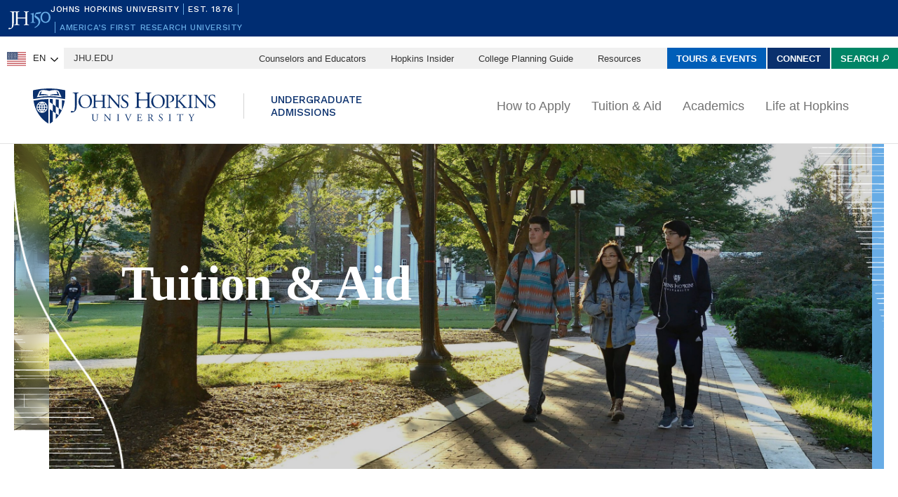

--- FILE ---
content_type: text/html; charset=UTF-8
request_url: https://apply.jhu.edu/tuition-aid/
body_size: 34259
content:
<!doctype html>
<html lang="en-US">
<head>
    <meta charset="UTF-8">
    <meta name="viewport" content="width=device-width, initial-scale=1">
    <link rel="profile" href="http://gmpg.org/xfn/11">

    <link rel="preconnect" href="https://fonts.googleapis.com">
    <link rel="preconnect" href="https://fonts.gstatic.com" crossorigin>
    <link href="https://fonts.googleapis.com/css2?family=Roboto+Slab:wght@100..900&family=Work+Sans:ital,wght@0,100..900;1,100..900&display=swap" rel="stylesheet">

    
    <!-- Google Tag Manager -->
    <script>(function(w,d,s,l,i){w[l]=w[l]||[];w[l].push({'gtm.start':
                new Date().getTime(),event:'gtm.js'});var f=d.getElementsByTagName(s)[0],
            j=d.createElement(s),dl=l!='dataLayer'?'&l='+l:'';j.async=true;j.src=
            'https://www.googletagmanager.com/gtm.js?id='+i+dl;f.parentNode.insertBefore(j,f);
        })(window,document,'script','dataLayer','GTM-M9BMCP');</script>
    <!-- End Google Tag Manager -->

    
    <!-- wp_head -->
    <!----><meta name='robots' content='index, follow, max-image-preview:large, max-snippet:-1, max-video-preview:-1' />
	<style>img:is([sizes="auto" i], [sizes^="auto," i]) { contain-intrinsic-size: 3000px 1500px }</style>
	
	<!-- This site is optimized with the Yoast SEO plugin v26.4 - https://yoast.com/wordpress/plugins/seo/ -->
	<title>Tuition &amp; Aid | Johns Hopkins University Admissions</title>
	<link rel="canonical" href="https://apply.jhu.edu/tuition-aid/" />
	<meta property="og:locale" content="en_US" />
	<meta property="og:type" content="article" />
	<meta property="og:title" content="Tuition &amp; Aid | Johns Hopkins University Admissions" />
	<meta property="og:description" content="For families from Baltimore City or Washington, DC, learn about the Cummings Scholars program." />
	<meta property="og:url" content="https://apply.jhu.edu/tuition-aid/" />
	<meta property="og:site_name" content="Johns Hopkins University Admissions" />
	<meta property="article:modified_time" content="2025-12-19T14:41:42+00:00" />
	<meta property="og:image" content="https://apply.jhu.edu/wp-content/uploads/2022/11/tuition_JHU1835-scaled.jpg" />
	<meta property="og:image:width" content="2560" />
	<meta property="og:image:height" content="1131" />
	<meta property="og:image:type" content="image/jpeg" />
	<meta name="twitter:card" content="summary_large_image" />
	<meta name="twitter:label1" content="Est. reading time" />
	<meta name="twitter:data1" content="1 minute" />
	<script type="application/ld+json" class="yoast-schema-graph">{"@context":"https://schema.org","@graph":[{"@type":"WebPage","@id":"https://apply.jhu.edu/tuition-aid/","url":"https://apply.jhu.edu/tuition-aid/","name":"Tuition &amp; Aid | Johns Hopkins University Admissions","isPartOf":{"@id":"https://apply.jhu.edu/#website"},"primaryImageOfPage":{"@id":"https://apply.jhu.edu/tuition-aid/#primaryimage"},"image":{"@id":"https://apply.jhu.edu/tuition-aid/#primaryimage"},"thumbnailUrl":"https://apply.jhu.edu/wp-content/uploads/2022/11/tuition_JHU1835-scaled.jpg","datePublished":"2025-11-13T20:53:52+00:00","dateModified":"2025-12-19T14:41:42+00:00","breadcrumb":{"@id":"https://apply.jhu.edu/tuition-aid/#breadcrumb"},"inLanguage":"en-US","potentialAction":[{"@type":"ReadAction","target":["https://apply.jhu.edu/tuition-aid/"]}]},{"@type":"ImageObject","inLanguage":"en-US","@id":"https://apply.jhu.edu/tuition-aid/#primaryimage","url":"https://apply.jhu.edu/wp-content/uploads/2022/11/tuition_JHU1835-scaled.jpg","contentUrl":"https://apply.jhu.edu/wp-content/uploads/2022/11/tuition_JHU1835-scaled.jpg","width":2560,"height":1131},{"@type":"BreadcrumbList","@id":"https://apply.jhu.edu/tuition-aid/#breadcrumb","itemListElement":[{"@type":"ListItem","position":1,"name":"Home","item":"https://apply.jhu.edu/"},{"@type":"ListItem","position":2,"name":"Tuition &amp; Aid"}]},{"@type":"WebSite","@id":"https://apply.jhu.edu/#website","url":"https://apply.jhu.edu/","name":"Johns Hopkins University Admissions","description":"","potentialAction":[{"@type":"SearchAction","target":{"@type":"EntryPoint","urlTemplate":"https://apply.jhu.edu/?s={search_term_string}"},"query-input":{"@type":"PropertyValueSpecification","valueRequired":true,"valueName":"search_term_string"}}],"inLanguage":"en-US"}]}</script>
	<!-- / Yoast SEO plugin. -->


<script type="text/javascript">
/* <![CDATA[ */
window._wpemojiSettings = {"baseUrl":"https:\/\/s.w.org\/images\/core\/emoji\/16.0.1\/72x72\/","ext":".png","svgUrl":"https:\/\/s.w.org\/images\/core\/emoji\/16.0.1\/svg\/","svgExt":".svg","source":{"concatemoji":"https:\/\/apply.jhu.edu\/wp-includes\/js\/wp-emoji-release.min.js?ver=6.8.3"}};
/*! This file is auto-generated */
!function(s,n){var o,i,e;function c(e){try{var t={supportTests:e,timestamp:(new Date).valueOf()};sessionStorage.setItem(o,JSON.stringify(t))}catch(e){}}function p(e,t,n){e.clearRect(0,0,e.canvas.width,e.canvas.height),e.fillText(t,0,0);var t=new Uint32Array(e.getImageData(0,0,e.canvas.width,e.canvas.height).data),a=(e.clearRect(0,0,e.canvas.width,e.canvas.height),e.fillText(n,0,0),new Uint32Array(e.getImageData(0,0,e.canvas.width,e.canvas.height).data));return t.every(function(e,t){return e===a[t]})}function u(e,t){e.clearRect(0,0,e.canvas.width,e.canvas.height),e.fillText(t,0,0);for(var n=e.getImageData(16,16,1,1),a=0;a<n.data.length;a++)if(0!==n.data[a])return!1;return!0}function f(e,t,n,a){switch(t){case"flag":return n(e,"\ud83c\udff3\ufe0f\u200d\u26a7\ufe0f","\ud83c\udff3\ufe0f\u200b\u26a7\ufe0f")?!1:!n(e,"\ud83c\udde8\ud83c\uddf6","\ud83c\udde8\u200b\ud83c\uddf6")&&!n(e,"\ud83c\udff4\udb40\udc67\udb40\udc62\udb40\udc65\udb40\udc6e\udb40\udc67\udb40\udc7f","\ud83c\udff4\u200b\udb40\udc67\u200b\udb40\udc62\u200b\udb40\udc65\u200b\udb40\udc6e\u200b\udb40\udc67\u200b\udb40\udc7f");case"emoji":return!a(e,"\ud83e\udedf")}return!1}function g(e,t,n,a){var r="undefined"!=typeof WorkerGlobalScope&&self instanceof WorkerGlobalScope?new OffscreenCanvas(300,150):s.createElement("canvas"),o=r.getContext("2d",{willReadFrequently:!0}),i=(o.textBaseline="top",o.font="600 32px Arial",{});return e.forEach(function(e){i[e]=t(o,e,n,a)}),i}function t(e){var t=s.createElement("script");t.src=e,t.defer=!0,s.head.appendChild(t)}"undefined"!=typeof Promise&&(o="wpEmojiSettingsSupports",i=["flag","emoji"],n.supports={everything:!0,everythingExceptFlag:!0},e=new Promise(function(e){s.addEventListener("DOMContentLoaded",e,{once:!0})}),new Promise(function(t){var n=function(){try{var e=JSON.parse(sessionStorage.getItem(o));if("object"==typeof e&&"number"==typeof e.timestamp&&(new Date).valueOf()<e.timestamp+604800&&"object"==typeof e.supportTests)return e.supportTests}catch(e){}return null}();if(!n){if("undefined"!=typeof Worker&&"undefined"!=typeof OffscreenCanvas&&"undefined"!=typeof URL&&URL.createObjectURL&&"undefined"!=typeof Blob)try{var e="postMessage("+g.toString()+"("+[JSON.stringify(i),f.toString(),p.toString(),u.toString()].join(",")+"));",a=new Blob([e],{type:"text/javascript"}),r=new Worker(URL.createObjectURL(a),{name:"wpTestEmojiSupports"});return void(r.onmessage=function(e){c(n=e.data),r.terminate(),t(n)})}catch(e){}c(n=g(i,f,p,u))}t(n)}).then(function(e){for(var t in e)n.supports[t]=e[t],n.supports.everything=n.supports.everything&&n.supports[t],"flag"!==t&&(n.supports.everythingExceptFlag=n.supports.everythingExceptFlag&&n.supports[t]);n.supports.everythingExceptFlag=n.supports.everythingExceptFlag&&!n.supports.flag,n.DOMReady=!1,n.readyCallback=function(){n.DOMReady=!0}}).then(function(){return e}).then(function(){var e;n.supports.everything||(n.readyCallback(),(e=n.source||{}).concatemoji?t(e.concatemoji):e.wpemoji&&e.twemoji&&(t(e.twemoji),t(e.wpemoji)))}))}((window,document),window._wpemojiSettings);
/* ]]> */
</script>
<style id='wp-emoji-styles-inline-css' type='text/css'>

	img.wp-smiley, img.emoji {
		display: inline !important;
		border: none !important;
		box-shadow: none !important;
		height: 1em !important;
		width: 1em !important;
		margin: 0 0.07em !important;
		vertical-align: -0.1em !important;
		background: none !important;
		padding: 0 !important;
	}
</style>
<style id='global-styles-inline-css' type='text/css'>
:root{--wp--preset--aspect-ratio--square: 1;--wp--preset--aspect-ratio--4-3: 4/3;--wp--preset--aspect-ratio--3-4: 3/4;--wp--preset--aspect-ratio--3-2: 3/2;--wp--preset--aspect-ratio--2-3: 2/3;--wp--preset--aspect-ratio--16-9: 16/9;--wp--preset--aspect-ratio--9-16: 9/16;--wp--preset--color--black: #000000;--wp--preset--color--cyan-bluish-gray: #abb8c3;--wp--preset--color--white: #ffffff;--wp--preset--color--pale-pink: #f78da7;--wp--preset--color--vivid-red: #cf2e2e;--wp--preset--color--luminous-vivid-orange: #ff6900;--wp--preset--color--luminous-vivid-amber: #fcb900;--wp--preset--color--light-green-cyan: #7bdcb5;--wp--preset--color--vivid-green-cyan: #00d084;--wp--preset--color--pale-cyan-blue: #8ed1fc;--wp--preset--color--vivid-cyan-blue: #0693e3;--wp--preset--color--vivid-purple: #9b51e0;--wp--preset--color--strong-blue: #0073aa;--wp--preset--color--lighter-blue: #229fd8;--wp--preset--color--very-light-gray: #eee;--wp--preset--color--very-dark-gray: #444;--wp--preset--gradient--vivid-cyan-blue-to-vivid-purple: linear-gradient(135deg,rgba(6,147,227,1) 0%,rgb(155,81,224) 100%);--wp--preset--gradient--light-green-cyan-to-vivid-green-cyan: linear-gradient(135deg,rgb(122,220,180) 0%,rgb(0,208,130) 100%);--wp--preset--gradient--luminous-vivid-amber-to-luminous-vivid-orange: linear-gradient(135deg,rgba(252,185,0,1) 0%,rgba(255,105,0,1) 100%);--wp--preset--gradient--luminous-vivid-orange-to-vivid-red: linear-gradient(135deg,rgba(255,105,0,1) 0%,rgb(207,46,46) 100%);--wp--preset--gradient--very-light-gray-to-cyan-bluish-gray: linear-gradient(135deg,rgb(238,238,238) 0%,rgb(169,184,195) 100%);--wp--preset--gradient--cool-to-warm-spectrum: linear-gradient(135deg,rgb(74,234,220) 0%,rgb(151,120,209) 20%,rgb(207,42,186) 40%,rgb(238,44,130) 60%,rgb(251,105,98) 80%,rgb(254,248,76) 100%);--wp--preset--gradient--blush-light-purple: linear-gradient(135deg,rgb(255,206,236) 0%,rgb(152,150,240) 100%);--wp--preset--gradient--blush-bordeaux: linear-gradient(135deg,rgb(254,205,165) 0%,rgb(254,45,45) 50%,rgb(107,0,62) 100%);--wp--preset--gradient--luminous-dusk: linear-gradient(135deg,rgb(255,203,112) 0%,rgb(199,81,192) 50%,rgb(65,88,208) 100%);--wp--preset--gradient--pale-ocean: linear-gradient(135deg,rgb(255,245,203) 0%,rgb(182,227,212) 50%,rgb(51,167,181) 100%);--wp--preset--gradient--electric-grass: linear-gradient(135deg,rgb(202,248,128) 0%,rgb(113,206,126) 100%);--wp--preset--gradient--midnight: linear-gradient(135deg,rgb(2,3,129) 0%,rgb(40,116,252) 100%);--wp--preset--font-size--small: 13px;--wp--preset--font-size--medium: 20px;--wp--preset--font-size--large: 36px;--wp--preset--font-size--x-large: 42px;--wp--preset--spacing--20: 0.44rem;--wp--preset--spacing--30: 0.67rem;--wp--preset--spacing--40: 1rem;--wp--preset--spacing--50: 1.5rem;--wp--preset--spacing--60: 2.25rem;--wp--preset--spacing--70: 3.38rem;--wp--preset--spacing--80: 5.06rem;--wp--preset--shadow--natural: 6px 6px 9px rgba(0, 0, 0, 0.2);--wp--preset--shadow--deep: 12px 12px 50px rgba(0, 0, 0, 0.4);--wp--preset--shadow--sharp: 6px 6px 0px rgba(0, 0, 0, 0.2);--wp--preset--shadow--outlined: 6px 6px 0px -3px rgba(255, 255, 255, 1), 6px 6px rgba(0, 0, 0, 1);--wp--preset--shadow--crisp: 6px 6px 0px rgba(0, 0, 0, 1);}:where(body) { margin: 0; }.wp-site-blocks > .alignleft { float: left; margin-right: 2em; }.wp-site-blocks > .alignright { float: right; margin-left: 2em; }.wp-site-blocks > .aligncenter { justify-content: center; margin-left: auto; margin-right: auto; }:where(.is-layout-flex){gap: 0.5em;}:where(.is-layout-grid){gap: 0.5em;}.is-layout-flow > .alignleft{float: left;margin-inline-start: 0;margin-inline-end: 2em;}.is-layout-flow > .alignright{float: right;margin-inline-start: 2em;margin-inline-end: 0;}.is-layout-flow > .aligncenter{margin-left: auto !important;margin-right: auto !important;}.is-layout-constrained > .alignleft{float: left;margin-inline-start: 0;margin-inline-end: 2em;}.is-layout-constrained > .alignright{float: right;margin-inline-start: 2em;margin-inline-end: 0;}.is-layout-constrained > .aligncenter{margin-left: auto !important;margin-right: auto !important;}.is-layout-constrained > :where(:not(.alignleft):not(.alignright):not(.alignfull)){margin-left: auto !important;margin-right: auto !important;}body .is-layout-flex{display: flex;}.is-layout-flex{flex-wrap: wrap;align-items: center;}.is-layout-flex > :is(*, div){margin: 0;}body .is-layout-grid{display: grid;}.is-layout-grid > :is(*, div){margin: 0;}body{padding-top: 0px;padding-right: 0px;padding-bottom: 0px;padding-left: 0px;}a:where(:not(.wp-element-button)){text-decoration: underline;}:root :where(.wp-element-button, .wp-block-button__link){background-color: #32373c;border-width: 0;color: #fff;font-family: inherit;font-size: inherit;line-height: inherit;padding: calc(0.667em + 2px) calc(1.333em + 2px);text-decoration: none;}.has-black-color{color: var(--wp--preset--color--black) !important;}.has-cyan-bluish-gray-color{color: var(--wp--preset--color--cyan-bluish-gray) !important;}.has-white-color{color: var(--wp--preset--color--white) !important;}.has-pale-pink-color{color: var(--wp--preset--color--pale-pink) !important;}.has-vivid-red-color{color: var(--wp--preset--color--vivid-red) !important;}.has-luminous-vivid-orange-color{color: var(--wp--preset--color--luminous-vivid-orange) !important;}.has-luminous-vivid-amber-color{color: var(--wp--preset--color--luminous-vivid-amber) !important;}.has-light-green-cyan-color{color: var(--wp--preset--color--light-green-cyan) !important;}.has-vivid-green-cyan-color{color: var(--wp--preset--color--vivid-green-cyan) !important;}.has-pale-cyan-blue-color{color: var(--wp--preset--color--pale-cyan-blue) !important;}.has-vivid-cyan-blue-color{color: var(--wp--preset--color--vivid-cyan-blue) !important;}.has-vivid-purple-color{color: var(--wp--preset--color--vivid-purple) !important;}.has-strong-blue-color{color: var(--wp--preset--color--strong-blue) !important;}.has-lighter-blue-color{color: var(--wp--preset--color--lighter-blue) !important;}.has-very-light-gray-color{color: var(--wp--preset--color--very-light-gray) !important;}.has-very-dark-gray-color{color: var(--wp--preset--color--very-dark-gray) !important;}.has-black-background-color{background-color: var(--wp--preset--color--black) !important;}.has-cyan-bluish-gray-background-color{background-color: var(--wp--preset--color--cyan-bluish-gray) !important;}.has-white-background-color{background-color: var(--wp--preset--color--white) !important;}.has-pale-pink-background-color{background-color: var(--wp--preset--color--pale-pink) !important;}.has-vivid-red-background-color{background-color: var(--wp--preset--color--vivid-red) !important;}.has-luminous-vivid-orange-background-color{background-color: var(--wp--preset--color--luminous-vivid-orange) !important;}.has-luminous-vivid-amber-background-color{background-color: var(--wp--preset--color--luminous-vivid-amber) !important;}.has-light-green-cyan-background-color{background-color: var(--wp--preset--color--light-green-cyan) !important;}.has-vivid-green-cyan-background-color{background-color: var(--wp--preset--color--vivid-green-cyan) !important;}.has-pale-cyan-blue-background-color{background-color: var(--wp--preset--color--pale-cyan-blue) !important;}.has-vivid-cyan-blue-background-color{background-color: var(--wp--preset--color--vivid-cyan-blue) !important;}.has-vivid-purple-background-color{background-color: var(--wp--preset--color--vivid-purple) !important;}.has-strong-blue-background-color{background-color: var(--wp--preset--color--strong-blue) !important;}.has-lighter-blue-background-color{background-color: var(--wp--preset--color--lighter-blue) !important;}.has-very-light-gray-background-color{background-color: var(--wp--preset--color--very-light-gray) !important;}.has-very-dark-gray-background-color{background-color: var(--wp--preset--color--very-dark-gray) !important;}.has-black-border-color{border-color: var(--wp--preset--color--black) !important;}.has-cyan-bluish-gray-border-color{border-color: var(--wp--preset--color--cyan-bluish-gray) !important;}.has-white-border-color{border-color: var(--wp--preset--color--white) !important;}.has-pale-pink-border-color{border-color: var(--wp--preset--color--pale-pink) !important;}.has-vivid-red-border-color{border-color: var(--wp--preset--color--vivid-red) !important;}.has-luminous-vivid-orange-border-color{border-color: var(--wp--preset--color--luminous-vivid-orange) !important;}.has-luminous-vivid-amber-border-color{border-color: var(--wp--preset--color--luminous-vivid-amber) !important;}.has-light-green-cyan-border-color{border-color: var(--wp--preset--color--light-green-cyan) !important;}.has-vivid-green-cyan-border-color{border-color: var(--wp--preset--color--vivid-green-cyan) !important;}.has-pale-cyan-blue-border-color{border-color: var(--wp--preset--color--pale-cyan-blue) !important;}.has-vivid-cyan-blue-border-color{border-color: var(--wp--preset--color--vivid-cyan-blue) !important;}.has-vivid-purple-border-color{border-color: var(--wp--preset--color--vivid-purple) !important;}.has-strong-blue-border-color{border-color: var(--wp--preset--color--strong-blue) !important;}.has-lighter-blue-border-color{border-color: var(--wp--preset--color--lighter-blue) !important;}.has-very-light-gray-border-color{border-color: var(--wp--preset--color--very-light-gray) !important;}.has-very-dark-gray-border-color{border-color: var(--wp--preset--color--very-dark-gray) !important;}.has-vivid-cyan-blue-to-vivid-purple-gradient-background{background: var(--wp--preset--gradient--vivid-cyan-blue-to-vivid-purple) !important;}.has-light-green-cyan-to-vivid-green-cyan-gradient-background{background: var(--wp--preset--gradient--light-green-cyan-to-vivid-green-cyan) !important;}.has-luminous-vivid-amber-to-luminous-vivid-orange-gradient-background{background: var(--wp--preset--gradient--luminous-vivid-amber-to-luminous-vivid-orange) !important;}.has-luminous-vivid-orange-to-vivid-red-gradient-background{background: var(--wp--preset--gradient--luminous-vivid-orange-to-vivid-red) !important;}.has-very-light-gray-to-cyan-bluish-gray-gradient-background{background: var(--wp--preset--gradient--very-light-gray-to-cyan-bluish-gray) !important;}.has-cool-to-warm-spectrum-gradient-background{background: var(--wp--preset--gradient--cool-to-warm-spectrum) !important;}.has-blush-light-purple-gradient-background{background: var(--wp--preset--gradient--blush-light-purple) !important;}.has-blush-bordeaux-gradient-background{background: var(--wp--preset--gradient--blush-bordeaux) !important;}.has-luminous-dusk-gradient-background{background: var(--wp--preset--gradient--luminous-dusk) !important;}.has-pale-ocean-gradient-background{background: var(--wp--preset--gradient--pale-ocean) !important;}.has-electric-grass-gradient-background{background: var(--wp--preset--gradient--electric-grass) !important;}.has-midnight-gradient-background{background: var(--wp--preset--gradient--midnight) !important;}.has-small-font-size{font-size: var(--wp--preset--font-size--small) !important;}.has-medium-font-size{font-size: var(--wp--preset--font-size--medium) !important;}.has-large-font-size{font-size: var(--wp--preset--font-size--large) !important;}.has-x-large-font-size{font-size: var(--wp--preset--font-size--x-large) !important;}
:where(.wp-block-post-template.is-layout-flex){gap: 1.25em;}:where(.wp-block-post-template.is-layout-grid){gap: 1.25em;}
:where(.wp-block-columns.is-layout-flex){gap: 2em;}:where(.wp-block-columns.is-layout-grid){gap: 2em;}
:root :where(.wp-block-pullquote){font-size: 1.5em;line-height: 1.6;}
</style>
<link rel='stylesheet' id='weglot-css-css' href='https://apply.jhu.edu/wp-content/plugins/weglot/dist/css/front-css.css?ver=5.2' type='text/css' media='all' />
<link rel='stylesheet' id='new-flag-css-css' href='https://apply.jhu.edu/wp-content/plugins/weglot/dist/css/new-flags.css?ver=5.2' type='text/css' media='all' />
<style id='custom-flag-handle-inline-css' type='text/css'>
.weglot-flags.flag-0.wg-en>a:before,.weglot-flags.flag-0.wg-en>span:before {background-image: url(https://cdn.weglot.com/flags/rectangle_mat/us.svg); }.weglot-flags.flag-1.wg-en>a:before,.weglot-flags.flag-1.wg-en>span:before {background-image: url(https://cdn.weglot.com/flags/shiny/us.svg); }.weglot-flags.flag-2.wg-en>a:before,.weglot-flags.flag-2.wg-en>span:before {background-image: url(https://cdn.weglot.com/flags/square/us.svg); }.weglot-flags.flag-3.wg-en>a:before,.weglot-flags.flag-3.wg-en>span:before {background-image: url(https://cdn.weglot.com/flags/circle/us.svg); }
</style>
<link rel='stylesheet' id='main-styles-css' href='https://apply.jhu.edu/wp-content/themes/jhu-apply/assets/new-css/main.css?ver=20251010' type='text/css' media='all' />
<script type="text/javascript" src="https://apply.jhu.edu/wp-content/plugins/weglot/dist/front-js.js?ver=5.2" id="wp-weglot-js-js"></script>
<script type="text/javascript" src="https://apply.jhu.edu/wp-includes/js/jquery/jquery.min.js?ver=3.7.1" id="jquery-core-js"></script>
<script type="text/javascript" src="https://apply.jhu.edu/wp-includes/js/jquery/jquery-migrate.min.js?ver=3.4.1" id="jquery-migrate-js"></script>
<link rel="https://api.w.org/" href="https://apply.jhu.edu/wp-json/" /><link rel="alternate" title="JSON" type="application/json" href="https://apply.jhu.edu/wp-json/wp/v2/pages/19525" /><link rel="EditURI" type="application/rsd+xml" title="RSD" href="https://apply.jhu.edu/xmlrpc.php?rsd" />
<link rel='shortlink' href='https://apply.jhu.edu/?p=19525' />
<link rel="alternate" title="oEmbed (JSON)" type="application/json+oembed" href="https://apply.jhu.edu/wp-json/oembed/1.0/embed?url=https%3A%2F%2Fapply.jhu.edu%2Ftuition-aid%2F" />
<link rel="alternate" title="oEmbed (XML)" type="text/xml+oembed" href="https://apply.jhu.edu/wp-json/oembed/1.0/embed?url=https%3A%2F%2Fapply.jhu.edu%2Ftuition-aid%2F&#038;format=xml" />

<link rel="alternate" href="https://apply.jhu.edu/tuition-aid/" hreflang="en"/>
<link rel="alternate" href="https://apply.jhu.edu/es/tuition-aid/" hreflang="es"/>
<script type="application/json" id="weglot-data">{"website":"https:\/\/jhuapplystg.wpengine.com\/","uid":"9af2d656b9","project_slug":"apply-site","language_from":"en","language_from_custom_flag":"us","language_from_custom_name":null,"excluded_paths":[],"excluded_blocks":[],"custom_settings":{"button_style":{"is_dropdown":true,"with_flags":true,"flag_type":"rectangle_mat","with_name":true,"custom_css":"","full_name":false},"translate_email":false,"translate_search":false,"translate_amp":false,"switchers":[{"templates":{"name":"default","hash":"095ffb8d22f66be52959023fa4eeb71a05f20f73"},"location":[],"style":{"with_flags":true,"flag_type":"rectangle_mat","with_name":true,"full_name":false,"is_dropdown":true}}]},"pending_translation_enabled":false,"curl_ssl_check_enabled":true,"languages":[{"language_to":"es","custom_code":null,"custom_name":null,"custom_local_name":null,"provider":null,"enabled":true,"automatic_translation_enabled":true,"deleted_at":null,"connect_host_destination":null,"custom_flag":null}],"organization_slug":"w-d4c2e6d41b","current_language":"en","switcher_links":{"en":"https:\/\/apply.jhu.edu\/tuition-aid\/","es":"https:\/\/apply.jhu.edu\/es\/tuition-aid\/"},"original_path":"\/tuition-aid\/"}</script><link rel="icon" href="https://apply.jhu.edu/wp-content/uploads/2022/11/cropped-cropped-favicon-194x194-1-32x32.png" sizes="32x32" />
<link rel="icon" href="https://apply.jhu.edu/wp-content/uploads/2022/11/cropped-cropped-favicon-194x194-1-192x192.png" sizes="192x192" />
<link rel="apple-touch-icon" href="https://apply.jhu.edu/wp-content/uploads/2022/11/cropped-cropped-favicon-194x194-1-180x180.png" />
<meta name="msapplication-TileImage" content="https://apply.jhu.edu/wp-content/uploads/2022/11/cropped-cropped-favicon-194x194-1-270x270.png" />
</head>

<body class="wp-singular page-template page-template-page-templates page-template-l1-landing page-template-page-templatesl1-landing-php page page-id-19525 page-parent wp-theme-jhu-apply">
    <!-- Google Tag Manager (noscript) -->
    <noscript><iframe src="https://www.googletagmanager.com/ns.html?id=GTM-M9BMCP"
                      height="0" width="0" style="display:none;visibility:hidden"></iframe></noscript>
    <!-- End Google Tag Manager (noscript) -->
    <!-- 
Johns Hopkins University Sesquicentennial Celebration Bar V1.1
--
A standalone element to be added to any website wishing to celebrate the 150th anniversary of the founding of Johns Hopkins University. 

Implementation:
Copy the code starting at the "START COPY HERE" and ending at "END COPY HERE" comments. Place the code at the top of your website's HTML so that it appears at the top-most edge of the screen on first view and runs the full width of the screen. Typically, this is just after the opening <body> tag of your .html file. However, if your website has a "Skip to Main Content" feature, place the code below this feature.

The bar is provided in two color schemes: dark and light. The color scheme is defined by assigning the value of the jhu-150th-bar-style attribute to either "dark" or "light." The dark version has a Heritage Blue background, while the light version has a white background. Both are equally appropriate and neither is preferred over the other. Two color schemes are provided to allow for the best possible legibility and separation from your website's existing design to guarantee it presents as its own distinct object. For example, use the light version if the top of your site is using a heritage blue background.

The bar uses Work Sans Medium (500) provided by Google Fonts. If your existing website already loads this font and weight you may remove the additional @import line to reduce page load time. 

Note: Aside from selecting the light or dark version, you may not alter the provided colors, layout, responsive breakpoints, identifiers, or messaging in any way without prior authorization from University Communications.

Changelog:
10/29/2025: V1.1
Updated font from Proxima Nova Medium to Work Sans Medium to match updated guidlines on webfont usage from the JHU Central Communications Brand Team as found here: https://brand.jhu.edu/blog/introducing-open-source-brand-typefaces/
-->


<!-- START COPY HERE -->
<a href="https://150.jhu.edu" parent="_blank" id="jhu-150th-bar" jhu-150th-bar-style="dark">

  <style>
    /* Remove the following @import line if your website is already loading Work Sans Medium (500) */
    @import url('https://fonts.googleapis.com/css2?family=Work+Sans:wght@500&display=swap');
    
    :root {
      --jhu-brand-heritage-blue: #002D72;
      --jhu-blue-50: #0077D8;
      --jhu-brand-spirit-blue: #68ACE5;
      --jhu-brand-white: #FFFFFF;
      --jhu-150th-bar-accent: var(--jhu-brand-spirit-blue);
      --jhu-150th-bar-background: var(--jhu-brand-heritage-blue);
      --jhu-150th-bar-color: var(--jhu-brand-white);
      --jhu-150th-bar-secondary: var(--jhu-brand-spirit-blue);
      --jhu-150th-bar-height: 52px;
      --jhu-150th-bar-offset: -52px;

      @media (1020px <= width) {
        --jhu-150th-bar-height: 68px;
        --jhu-150th-bar-offset: -68px;
      }
    }

    #jhu-150th-bar {
      transition: all 0.3s ease;
      position: fixed;
      z-index: 99999;
      align-items: center;
      background: var(--jhu-150th-bar-background);
      box-sizing: border-box;
      color: var(--jhu-150th-bar-color);
      display: grid;
      font-family: 'Work Sans', sans-serif;
      font-weight: 500;
      font-size: min(3vw, 12px);
      font-style: normal;
      gap: 0;
      grid-template-areas: 
        "logo name"
        "logo tagline";
      grid-template-columns: 60px 1fr;
      height: var(--jhu-150th-bar-height);
      letter-spacing: 0.05em;
      margin: 0;
      padding: 0 1em;
      text-decoration: none;
      text-transform: uppercase;
      width: 100%;

      @media (460px <= width) {
        grid-template-columns: 90px 1fr;
        letter-spacing: 0.1em;
      }

      @media (800px <= width) {
        gap: 0 1em;
        grid-template-areas: "name logo tagline";
        grid-template-columns: 1fr 72px 1fr;
      }

      @media (1020px <= width) {
        font-size: clamp(16px, 1.56vw, 21px);
        grid-template-columns: 1fr 108px 1fr;
      }
    }

    .has-sticky-header#jhu-150th-bar {
      margin-top: var(--jhu-150th-bar-offset);
      transition: all 0.3s ease;
    }

    .mobile-nav-active #jhu-150th-bar {
      margin-top: var(--jhu-150th-bar-offset);
      transition: all 0.3s ease;
    }

    #jhu-150th-bar[jhu-150th-bar-style="light"] {
      --jhu-150th-bar-accent: var(--jhu-brand-spirit-blue);
      --jhu-150th-bar-background: var(--jhu-brand-white);
      --jhu-150th-bar-color: var(--jhu-brand-heritage-blue);
      --jhu-150th-bar-secondary: var(--jhu-blue-50);
    }

    #jhu-150th-bar * {
      box-sizing: inherit;
      font-size: 1em;
      line-height: 1.4;
      margin: 0;
      padding: 0;
      vertical-align: middle;
    }

    #jhu-150th-bar p {
      display: flex;
      flex-direction: row;
      flex-wrap: nowrap;
    }

    #jhu-150th-bar .jhu-150th-bar-sep {
      background-color: var(--jhu-150th-bar-accent);
      color: red;
      display: inline-block;
      height: 1.4em;
      margin: 0 0.5em;
      width: 1px;

      @media (480px <= width) {
        margin: 0 1em;
        width: 2px;
      }
    }

    #jhu-150th-bar #jhu-150th-name {
      grid-area: name;
      justify-self: start;
      text-align: left;

      @media (width < 800px) {
        align-self: end;
      }

      @media (800px <= width) {
        justify-self: end;
        text-align: right;
      }
    }

    #jhu-150th-bar #jhu-150th-name .jhu-150th-bar-sep:last-child {

      @media (width < 800px) {
        order: -1;
      }
    }

    #jhu-150th-bar #jhu-150th-logo {
      aspect-ratio: 144 / 90;
      grid-area: logo;
      height: auto;
      justify-self: center;
      object-fit: contain;
      text-align: center;
      max-height: 100%;
      max-width: 144px;
      width: 100%;
    }

    #jhu-150th-bar #jhu-150th-tagline {
      color: var(--jhu-150th-bar-secondary);
      grid-area: tagline;
      justify-self: start;
      text-align: left;

      @media (width < 800px) {
        align-self: start;
      }
    }
  </style>
  <p id="jhu-150th-name">Johns&nbsp;Hopkins&nbsp;University<span class="jhu-150th-bar-sep"></span>Est.&nbsp;1876<span class="jhu-150th-bar-sep"></span></p>
  <svg id="jhu-150th-logo" xmlns="http://www.w3.org/2000/svg" viewBox="0 0 144 90"><defs><style>.cls-1{fill:none;}.cls-2{fill:var(--jhu-150th-bar-color);}.cls-3{fill:var(--jhu-150th-bar-accent);}</style></defs><path class="cls-2" d="M69.75,68.12c-3.33-.14-5.69-.2-8.4-.2-2.85,0-5.35.07-8.4.2-.42-.2-.56-1.32-.14-1.73l1.32-.21c4.24-.7,4.24-1.39,4.24-8.68v-9.79c0-2.08-.14-2.22-3.47-2.22h-19.86c-3.33,0-3.47.14-3.47,2.22v9.79c0,7.29.34,8.26,4.23,8.68l2.02.21c.41.28.28,1.53-.14,1.73-3.75-.14-6.11-.2-8.82-.2-2.99,0-5.35.13-8.06.2-.42-.2-.55-1.32-.14-1.73l1.18-.21c3.89-.7,4.03-1.39,4.03-8.68v-25c0-6.35-.01-8.02-2.85-8.58-.59-.12-1.19-.11-1.77.02-2.9.64-2.89,2.14-2.89,8.7v25.76c0,5.48-.28,10.27-1.6,13.47-2.3,5.56-7.22,10-13.68,10-.83,0-2.98-.07-2.98-1.46,0-1.18,1.04-3.2,2.5-3.2.83,0,1.67.14,2.57.42.97.28,1.94.49,2.92.49,1.46,0,2.29-.83,2.78-1.81,1.6-3.27,1.8-13.68,1.8-17.43v-26.25c0-7.71-.69-8.54-4.79-8.89l-1.73-.14c-.42-.28-.28-1.53.14-1.74,4.03.14,6.39.21,9.3.21,1.54,0,2.95-.02,4.38-.06.78-.02,1.35-.03,2.16-.07.44.01,1.08,0,1.5.02,1.78.06,3.39.11,5.25.11,2.71,0,5.07-.07,8.05-.21.42.21.56,1.46.14,1.74l-1.32.14c-4.03.42-4.16,1.46-4.16,8.75v7.99c0,2.15.14,2.22,3.47,2.22h19.86c3.33,0,3.47-.07,3.47-2.22v-7.99c0-7.29-.14-8.33-4.24-8.75l-1.32-.14c-.42-.28-.28-1.53.14-1.74,3.19.14,5.56.21,8.4.21s5.07-.07,8.2-.21c.42.21.55,1.46.14,1.74l-1.46.14c-4.03.42-4.17,1.46-4.17,8.75v25c0,7.29.14,8.2,4.17,8.68l1.67.21c.42.28.28,1.53-.14,1.73h0Z"/><path class="cls-3" d="M126.76,26.84c6.87,0,11.55,6.45,11.55,15.07s-4.69,14.9-11.55,14.9-11.55-6.45-11.55-14.9,4.69-15.07,11.55-15.07M126.76,22.99c-10.05,0-17.16,7.87-17.16,18.92s7.95,18.75,17.16,18.75c10.05,0,17.16-7.87,17.16-18.75s-7.12-18.92-17.16-18.92"/><path class="cls-3" d="M81.05,53.13c0,4.28-.09,5.14-3.6,5.57l-1.46.17c-.43.34-.43,1.54.09,1.8,2.4-.09,5.14-.17,7.54-.17,2.65,0,5.31.09,7.88.17.51-.26.51-1.46.09-1.8l-1.46-.17c-3.51-.43-3.6-1.28-3.6-5.57v-19.61c0-2.05,0-4.45.17-6.25,0-.34-.34-.43-.6-.43-2.31.86-5.74,2.23-10.45,3-.43.34-.43,1.28.09,1.63l2.65.26c2.48.26,2.65,1.71,2.65,4.88v16.53h0Z"/><path class="cls-3" d="M109.02,55.87c0-6.76-3.94-11.64-9.51-15.5-1.11-.77-2.65-1.8-4.02-2.74-2.4-1.63-2.83-2.57-2.4-4.11.43-1.37.86-2.05,3.34-2.4l10.88-1.54c2.74-.43,4.28-3.6,4.88-5.48.09-.51-.17-1.03-.94-1.11-.94.6-1.54.86-4.71,1.28l-5.99.86c-2.74.43-4.45.68-5.57,1.03-1.11.34-2.65,2.91-3.77,5.57-1.11,2.57-1.88,5.39-1.88,6.85,0,3,3.08,4.71,6.77,7.36,3.68,2.65,6.94,6.51,6.94,11.9,0,9.42-8.91,15.76-13.62,17.21-.68.6-.34,1.97.69,2.4,6.25-1.88,18.92-9.76,18.92-21.58"/><rect class="cls-1" width="144" height="90"/></svg>
  <p id="jhu-150th-tagline"><span class="jhu-150th-bar-sep"></span>America&rsquo;s&nbsp;First&nbsp;Research&nbsp;University</p>
</a>
<!-- END COPY HERE -->    <header id="masthead" class="site-header">
        
        <!-- Logo -->
        <div class="header-branding">
            <a class="header-logo" href="https://apply.jhu.edu">
                <svg class="header-logo-large" role="img" aria-hidden="true" xmlns="http://www.w3.org/2000/svg" viewBox="0 0 260.704 49.406">
    <path d="M91.861 39.828a10.32 10.32 0 0 0-.269-2.945.88.88 0 0 0-.713-.3l-.355-.028a.259.259 0 0 1 .026-.342c.543.029 1.068.042 1.624.042.6 0 .981-.014 1.494-.042a.248.248 0 0 1 .03.342l-.343.028a.831.831 0 0 0-.711.343 12.81 12.81 0 0 0-.2 2.9v1.61a4.943 4.943 0 0 1-1 3.4 3.75 3.75 0 0 1-2.72 1.042 4.049 4.049 0 0 1-2.66-.783c-.753-.626-1.111-1.664-1.111-3.358v-3.36c0-1.48-.029-1.723-.854-1.794l-.354-.028c-.086-.057-.059-.3.026-.342.711.029 1.2.042 1.765.042s1.054-.014 1.749-.042c.086.042.115.285.03.342l-.341.028c-.826.071-.854.314-.854 1.794v3.075c0 2.29.711 3.8 2.888 3.8 2.064 0 2.847-1.619 2.847-3.784Z"/>
    <path d="M110.459 43.231c0 .426 0 2.12.042 2.49a.254.254 0 0 1-.269.157c-.171-.242-.583-.741-1.821-2.149l-3.3-3.758c-.386-.442-1.353-1.608-1.651-1.923h-.029a3.646 3.646 0 0 0-.072.925v3.1a11.13 11.13 0 0 0 .258 2.948c.085.156.37.241.727.269l.44.045a.259.259 0 0 1-.03.355 36.81 36.81 0 0 0-1.664-.044c-.6 0-.982.016-1.48.044a.26.26 0 0 1-.029-.355l.384-.045c.33-.042.556-.127.627-.285a13.684 13.684 0 0 0 .185-2.932v-4.109a1.308 1.308 0 0 0-.312-1.026 1.554 1.554 0 0 0-.883-.34l-.24-.03a.25.25 0 0 1 .026-.356c.6.042 1.353.042 1.608.042a4.569 4.569 0 0 0 .656-.042 19.576 19.576 0 0 0 2.434 3.131l1.379 1.553c.983 1.094 1.68 1.893 2.351 2.577h.026a1.411 1.411 0 0 0 .059-.6v-3.045a10.057 10.057 0 0 0-.288-2.946c-.085-.131-.314-.216-.883-.285l-.242-.03c-.1-.085-.086-.314.029-.356.655.029 1.139.042 1.68.042.61 0 .982-.014 1.464-.042a.25.25 0 0 1 .03.356l-.2.03c-.456.069-.741.184-.8.3a11.525 11.525 0 0 0-.215 2.932Z"/>
    <path d="M121.06 38.42c0-1.509-.029-1.751-.868-1.821l-.356-.029c-.086-.059-.056-.315.029-.357.711.03 1.2.042 1.794.042.568 0 1.052-.013 1.764-.042.085.042.114.3.029.357l-.355.029c-.841.07-.869.312-.869 1.821v5.067c0 1.508.029 1.707.869 1.805l.355.045c.085.056.056.312-.029.355-.712-.026-1.2-.042-1.764-.042-.6 0-1.083.016-1.794.042a.275.275 0 0 1-.029-.355l.356-.045c.84-.1.868-.3.868-1.805Z"/>
    <path d="M132.587 37.764c-.327-.8-.541-1.1-1.153-1.167l-.258-.029a.241.241 0 0 1 .03-.357c.412.03.868.044 1.48.044s1.123-.014 1.723-.044a.252.252 0 0 1 .029.357l-.215.029c-.541.07-.653.155-.668.27a17.4 17.4 0 0 0 .711 1.994c.655 1.652 1.31 3.286 2.024 4.91.439-.939 1.038-2.4 1.366-3.159.411-.967 1.082-2.576 1.323-3.188a1.493 1.493 0 0 0 .129-.556c0-.1-.144-.214-.642-.27l-.255-.029a.248.248 0 0 1 .029-.357c.4.03.939.044 1.478.044.471 0 .913-.014 1.382-.044a.286.286 0 0 1 .03.357l-.427.029a.912.912 0 0 0-.742.5 34.7 34.7 0 0 0-1.593 3.273l-.769 1.749c-.57 1.313-1.238 2.961-1.48 3.716a.289.289 0 0 1-.154.042.6.6 0 0 1-.216-.042 16.663 16.663 0 0 0-.655-1.893Z"/>
    <path d="M149.72 38.393c0-1.483-.029-1.7-.868-1.794l-.229-.03c-.085-.059-.056-.314.029-.356.613.029 1.1.042 1.68.042h2.676a19.158 19.158 0 0 0 1.92-.042 16.157 16.157 0 0 1 .229 1.895.28.28 0 0 1-.356.026c-.214-.668-.341-1.166-1.082-1.352a6.689 6.689 0 0 0-1.382-.086h-1.024c-.424 0-.424.03-.424.571v2.846c0 .4.042.4.466.4h.828a5.292 5.292 0 0 0 1.208-.086c.173-.057.272-.144.343-.5l.115-.583a.28.28 0 0 1 .368.014c0 .343-.059.9-.059 1.44 0 .511.059 1.054.059 1.363a.277.277 0 0 1-.368.016l-.131-.554a.6.6 0 0 0-.439-.541 4.665 4.665 0 0 0-1.1-.072h-.828c-.424 0-.466.014-.466.386v2.005c0 .755.042 1.238.266 1.478.172.171.471.328 1.725.328a4.152 4.152 0 0 0 1.821-.214 3.56 3.56 0 0 0 1.009-1.379.258.258 0 0 1 .356.1 12.187 12.187 0 0 1-.641 1.975 187.565 187.565 0 0 0-3.814-.042h-1.281c-.612 0-1.1.016-1.937.042a.273.273 0 0 1-.028-.354l.469-.045c.813-.07.884-.285.884-1.777Z"/>
    <path d="M165.143 38.406c0-1.353-.042-1.6-.625-1.668l-.456-.057a.239.239 0 0 1 .016-.357c.794-.072 1.779-.115 3.171-.115a5.042 5.042 0 0 1 2.378.428 2.122 2.122 0 0 1 1.18 1.995 2.631 2.631 0 0 1-1.777 2.375c-.071.085 0 .229.07.343a15.243 15.243 0 0 0 2.862 3.784 1.706 1.706 0 0 0 .982.4.119.119 0 0 1 .014.2 2.211 2.211 0 0 1-.626.072c-1.211 0-1.937-.357-2.945-1.793-.372-.527-.956-1.509-1.4-2.149a1.015 1.015 0 0 0-1.01-.455c-.641 0-.668.013-.668.314v1.793c0 1.492.028 1.664.854 1.777l.3.045a.277.277 0 0 1-.026.354 39.424 39.424 0 0 0-1.694-.042c-.6 0-1.113.016-1.779.042a.273.273 0 0 1-.029-.354l.354-.045c.826-.1.854-.285.854-1.777Zm1.169 2.034a1.137 1.137 0 0 0 .043.471c.042.042.256.07.981.07a2.374 2.374 0 0 0 1.467-.371 2.038 2.038 0 0 0 .711-1.763 2.1 2.1 0 0 0-2.279-2.194c-.88 0-.922.056-.922.456Z"/>
    <path d="M182.344 45.878a4.45 4.45 0 0 1-2.221-.527 6.642 6.642 0 0 1-.386-1.993c.072-.1.286-.129.343-.042a2.588 2.588 0 0 0 2.447 2.119 1.617 1.617 0 0 0 1.781-1.635 2.136 2.136 0 0 0-1.169-1.991l-1.349-.883a3.036 3.036 0 0 1-1.539-2.447c0-1.353 1.054-2.45 2.9-2.45a5.568 5.568 0 0 1 1.325.184 1.824 1.824 0 0 0 .5.085 6.268 6.268 0 0 1 .261 1.739c-.056.085-.285.127-.355.042a1.862 1.862 0 0 0-1.935-1.61 1.493 1.493 0 0 0-1.694 1.581 2.232 2.232 0 0 0 1.209 1.749l1.139.713a3.2 3.2 0 0 1 1.779 2.732c0 1.565-1.181 2.633-3.033 2.633"/>
    <path d="M195.052 38.42c0-1.509-.028-1.751-.868-1.821l-.356-.029c-.086-.059-.056-.315.029-.357.713.03 1.2.042 1.794.042.57 0 1.052-.013 1.766-.042.085.042.114.3.026.357l-.357.029c-.836.07-.866.312-.866 1.821v5.067c0 1.508.03 1.707.866 1.805l.357.045c.087.056.059.312-.026.355-.714-.026-1.2-.042-1.766-.042-.6 0-1.081.016-1.794.042a.275.275 0 0 1-.029-.355l.356-.045c.841-.1.868-.3.868-1.805Z"/>
    <path d="M210.855 43.516c0 1.492.026 1.707.85 1.777l.458.045c.085.056.055.311-.03.355-.812-.028-1.294-.044-1.864-.044s-1.067.016-1.98.044a.248.248 0 0 1 0-.355l.513-.045c.812-.07.883-.285.883-1.777v-6.364c0-.442 0-.455-.428-.455h-.782a2.917 2.917 0 0 0-1.75.356 2.6 2.6 0 0 0-.641.983.279.279 0 0 1-.371-.1 14.749 14.749 0 0 0 .541-2.122.363.363 0 0 1 .271 0c.086.455.557.44 1.212.44h5.765c.767 0 .895-.028 1.108-.4.071-.026.229-.014.255.042a8.59 8.59 0 0 0-.213 2.165c-.056.113-.3.113-.371.026a1.834 1.834 0 0 0-.354-1.038 2.84 2.84 0 0 0-1.654-.356h-1.01c-.426 0-.41.013-.41.484Z"/>
    <path d="M227.075 43.487c0 1.521.085 1.749.854 1.805l.543.045a.277.277 0 0 1-.03.355 58.187 58.187 0 0 0-1.937-.042c-.6 0-1.108.015-1.864.042a.276.276 0 0 1-.03-.355l.444-.045c.823-.085.85-.285.85-1.805v-.727a2.872 2.872 0 0 0-.452-1.763l-1.68-3.275c-.485-.939-.7-1.011-1.124-1.081l-.4-.071a.264.264 0 0 1 .029-.357c.454.029.967.042 1.652.042.655 0 1.166-.014 1.523-.042.127.042.127.271.043.357l-.184.029c-.5.07-.6.141-.6.256a7.159 7.159 0 0 0 .442 1.1c.525 1.052 1.052 2.175 1.609 3.161.439-.757.91-1.581 1.337-2.407a12.915 12.915 0 0 0 .923-1.88c0-.085-.255-.184-.6-.226l-.256-.029a.239.239 0 0 1 .029-.357 22.046 22.046 0 0 0 2.689 0 .24.24 0 0 1 .03.357l-.4.071c-.741.127-1.169 1.026-1.88 2.25l-.895 1.55a3.274 3.274 0 0 0-.671 2.3Z"/>
    <path d="M24.118 49.407a36.482 36.482 0 0 0 4.278-2.8V32.213l-4.278-2.846Z"/>
    <path d="m24.118 19.401 4.278 2.848v-7.273q-2.136-.1-4.278-.116Z"/>
    <path d="M36.959 15.733a105.155 105.155 0 0 0-4.28-.456v9.821l4.28 2.849Z"/>
    <path d="M32.679 35.062v7.828a43.411 43.411 0 0 0 4.28-4.968v-.013Z"/>
    <path d="m36.959 37.922.006-.011h-.006Z"/>
    <path d="M41.231 16.377v14.416l.013.007a49.2 49.2 0 0 0 4.22-13.623l-.146-.029a110.63 110.63 0 0 0-4.086-.771"/>
    <path d="M28.402 22.253v9.963l4.278 2.846v-9.963Z"/>
    <path d="M36.959 27.947v9.966h.006a44.284 44.284 0 0 0 4.269-7.088v-.029Z"/>
    <path d="M41.231 30.823a.114.114 0 0 0 .013-.023l-.013-.006Z"/>
    <path d="M14.734 32.864a6.732 6.732 0 0 0 3.224-2.005 13.077 13.077 0 0 0-1.64-.475 10.338 10.338 0 0 1-1.584 2.481"/>
    <path d="M7.945 30.861a6.723 6.723 0 0 0 3.228 2.005 10.411 10.411 0 0 1-1.586-2.485 13.269 13.269 0 0 0-1.642.48"/>
    <path d="M12.331 20.483a9.525 9.525 0 0 0-1.463 2.141c.458.061.945.1 1.463.122Z"/>
    <path d="M16.749 29.216a14.147 14.147 0 0 1 1.966.61 6.653 6.653 0 0 0 .926-2.817h-2.5a9.657 9.657 0 0 1-.4 2.207"/>
    <path d="M11.173 19.919a6.725 6.725 0 0 0-3.228 2.006 13.4 13.4 0 0 0 1.641.477 10.381 10.381 0 0 1 1.587-2.483"/>
    <path d="M17.958 21.925a6.716 6.716 0 0 0-3.224-2 10.373 10.373 0 0 1 1.585 2.481 13.38 13.38 0 0 0 1.639-.477"/>
    <path d="M17.145 25.775h2.5a6.637 6.637 0 0 0-.926-2.817 14.267 14.267 0 0 1-1.966.609 9.668 9.668 0 0 1 .4 2.209"/>
    <path d="M13.567 32.308a9.519 9.519 0 0 0 1.471-2.147c-.461-.061-.952-.1-1.471-.124Z"/>
    <path d="M12.331 27.009H9.992a8.325 8.325 0 0 0 .39 1.972 16.812 16.812 0 0 1 1.944-.178Z"/>
    <path d="M13.567 28.804a16.739 16.739 0 0 1 1.952.177 8.3 8.3 0 0 0 .389-1.971h-2.341Z"/>
    <path d="M15.044 22.623a9.316 9.316 0 0 0-1.477-2.153v2.276c.523-.017 1.016-.06 1.477-.121"/>
    <path d="M15.909 25.777a8.314 8.314 0 0 0-.387-1.973 17.275 17.275 0 0 1-1.955.179v1.794Z"/>
    <path d="M10.868 30.161a9.688 9.688 0 0 0 1.463 2.14v-2.263q-.777.033-1.463.123"/>
    <path d="M9.156 23.568a14.42 14.42 0 0 1-1.972-.609 6.714 6.714 0 0 0-.923 2.817h2.5a9.668 9.668 0 0 1 .4-2.209"/>
    <path d="M12.331 23.977a16.812 16.812 0 0 1-1.944-.178 8.3 8.3 0 0 0-.395 1.978h2.335Z"/>
    <path d="M8.76 27.009h-2.5a6.7 6.7 0 0 0 .923 2.817 14.545 14.545 0 0 1 1.972-.612 9.614 9.614 0 0 1-.4-2.205"/>
    <path d="M.76 17.185c3.138 19.411 15.293 28.884 21.346 32.221V14.86A107.686 107.686 0 0 0 .908 17.152Zm12.189 1.252a7.955 7.955 0 1 1-7.951 7.955 7.965 7.965 0 0 1 7.954-7.955"/>
    <path d="m45.305 2.345-.016-.008a106.323 106.323 0 0 0-44.378.008l-.031.008A1.16 1.16 0 0 0 0 3.48v4.013a61.564 61.564 0 0 0 .45 7.482 110.216 110.216 0 0 1 45.329-.007 62.135 62.135 0 0 0 .446-7.475V3.48a1.157 1.157 0 0 0-.921-1.135m-5 9.932A96.723 96.723 0 0 0 23.115 10.9a96.693 96.693 0 0 0-17.19 1.38.251.251 0 0 1-.28-.372L9.3 3.824c.037-.075 2.4-1.245 2.4-1.245a23.777 23.777 0 0 1 11.407.921h.013a23.773 23.773 0 0 1 11.4-.916s2.364 1.17 2.4 1.245l3.658 8.081a.249.249 0 0 1-.277.372"/>
    <path d="m33.573 3.966 1.539 4.121a22.261 22.261 0 0 0-10.943 1.168v.386c4.145-.156 9.386-.387 13.624.524l-2.309-5.312Z"/>
    <path d="m11.067 8.087 1.539-4.121-1.91.888-2.312 5.311c4.236-.912 9.478-.681 13.622-.524v-.385a22.245 22.245 0 0 0-10.939-1.169"/>
    <path d="M59.89 10.71c0-3.628-.325-4.02-2.254-4.184l-.815-.064c-.2-.131-.131-.719.065-.817 1.894.064 3 .1 4.377.1 1.308 0 2.419-.033 3.725-.1.2.1.263.686.067.817l-.49.064c-1.927.263-1.993.718-1.993 4.184v12.12a18.192 18.192 0 0 1-.751 6.336 7.1 7.1 0 0 1-6.443 4.709c-.39 0-1.4-.033-1.4-.687 0-.556.488-1.5 1.175-1.5a3.99 3.99 0 0 1 1.21.2 5.056 5.056 0 0 0 1.371.229 1.4 1.4 0 0 0 1.308-.85c.751-1.537.848-6.436.848-8.2Z"/>
    <path d="M64.985 18.403a9.529 9.529 0 0 1 9.816-9.73c6.367 0 9.565 4.6 9.565 9.454a9.409 9.409 0 0 1-9.565 9.619c-6.119 0-9.813-4.381-9.813-9.343m16.621.579c0-4.547-2.012-9.454-7.277-9.454-2.867 0-6.587 1.958-6.587 7.995 0 4.077 1.983 9.372 7.415 9.372 3.308 0 6.449-2.481 6.449-7.912"/>
    <path d="M90.624 18.404c-1.322 0-1.378.056-1.378.884v3.88c0 2.894.138 3.28 1.68 3.445l.8.084c.165.109.11.605-.055.688a87.801 87.801 0 0 0-3.5-.083c-1.184 0-2.122.056-3.2.083a.535.535 0 0 1-.054-.688l.469-.084c1.542-.276 1.6-.551 1.6-3.445v-9.919c0-2.894-.193-3.362-1.626-3.473l-.717-.055c-.167-.11-.11-.606.054-.689 1.351.026 2.289.083 3.473.083 1.076 0 2.013-.026 3.2-.083.167.083.223.579.055.689l-.524.055c-1.6.165-1.653.579-1.653 3.473v3.171c0 .853.056.882 1.378.882h7.883c1.323 0 1.377-.029 1.377-.882v-3.171c0-2.894-.054-3.308-1.68-3.473l-.524-.055c-.165-.11-.11-.606.055-.689 1.268.056 2.2.083 3.334.083 1.076 0 2.013-.026 3.254-.083.164.083.221.579.055.689l-.579.055c-1.6.165-1.654.579-1.654 3.473v9.919c0 2.894.055 3.252 1.654 3.445l.662.084c.164.109.11.605-.056.688a74.179 74.179 0 0 0-3.335-.083c-1.13 0-2.121.026-3.334.083a.534.534 0 0 1-.055-.688l.524-.084c1.68-.276 1.68-.551 1.68-3.445v-3.88c0-.828-.054-.884-1.377-.884Z"/>
    <path d="M123.287 22.621c0 .828 0 4.107.083 4.822a.5.5 0 0 1-.524.3c-.332-.466-1.13-1.431-3.527-4.161l-6.395-7.277c-.747-.854-2.619-3.115-3.2-3.719h-.055a6.978 6.978 0 0 0-.138 1.789v6.01c0 1.294.028 4.879.5 5.7.168.305.717.47 1.407.525l.852.084a.5.5 0 0 1-.053.688 70.196 70.196 0 0 0-3.225-.083c-1.158 0-1.9.028-2.868.083a.51.51 0 0 1-.055-.688l.744-.084c.635-.083 1.075-.248 1.213-.551.385-.991.359-4.354.359-5.677v-7.959a2.517 2.517 0 0 0-.608-1.985 2.984 2.984 0 0 0-1.709-.663l-.469-.054a.486.486 0 0 1 .055-.69c1.158.083 2.62.083 3.116.083a8.694 8.694 0 0 0 1.266-.083c.554 1.407 3.806 5.045 4.716 6.065l2.671 3c1.9 2.122 3.252 3.666 4.549 4.989h.055a2.75 2.75 0 0 0 .111-1.158v-5.9c0-1.3-.03-4.878-.552-5.706-.164-.248-.608-.413-1.709-.551l-.467-.054c-.193-.165-.168-.608.053-.69 1.27.056 2.206.083 3.254.083 1.185 0 1.9-.026 2.838-.083a.485.485 0 0 1 .056.69l-.386.054c-.882.138-1.434.359-1.545.579-.467.992-.412 4.41-.412 5.678Z"/>
    <path d="M130.572 27.746a8.611 8.611 0 0 1-4.3-1.019 12.8 12.8 0 0 1-.745-3.858c.14-.2.552-.249.663-.083.413 1.4 1.542 4.107 4.741 4.107a3.132 3.132 0 0 0 3.447-3.17 4.142 4.142 0 0 0-2.261-3.86l-2.619-1.71a5.879 5.879 0 0 1-2.976-4.74c0-2.619 2.039-4.74 5.622-4.74a10.723 10.723 0 0 1 2.565.357 3.6 3.6 0 0 0 .962.167 12.044 12.044 0 0 1 .5 3.362c-.11.167-.551.248-.69.084-.357-1.324-1.1-3.116-3.747-3.116-2.7 0-3.28 1.792-3.28 3.062 0 1.6 1.324 2.754 2.343 3.389l2.205 1.377c1.738 1.075 3.445 2.674 3.445 5.292 0 3.032-2.288 5.1-5.871 5.1"/>
    <path d="M152.804 16.755c-1.568 0-1.633.063-1.633 1.043v4.608c0 3.429.163 3.888 1.993 4.085l.949.1c.2.13.131.718-.067.813-1.764-.064-2.875-.1-4.148-.1-1.406 0-2.517.064-3.791.1a.629.629 0 0 1-.065-.813l.556-.1c1.828-.328 1.895-.656 1.895-4.085V10.643c0-3.43-.229-3.986-1.927-4.116l-.85-.065c-.2-.13-.131-.719.065-.817 1.6.032 2.712.1 4.117.1 1.274 0 2.384-.032 3.79-.1.2.1.261.687.063.817l-.62.065c-1.894.2-1.959.686-1.959 4.116v3.758c0 1.013.065 1.044 1.633 1.044h9.345c1.568 0 1.633-.031 1.633-1.044v-3.758c0-3.43-.065-3.919-1.994-4.116l-.621-.065c-.2-.13-.13-.719.067-.817 1.5.065 2.614.1 3.953.1a78.82 78.82 0 0 0 3.857-.1c.2.1.261.687.063.817l-.685.068c-1.9.2-1.96.686-1.96 4.116v11.76c0 3.429.065 3.855 1.96 4.085l.783.1c.2.13.132.718-.065.813a91.858 91.858 0 0 0-3.953-.1c-1.339 0-2.515.031-3.953.1a.63.63 0 0 1-.067-.813l.621-.1c1.994-.328 1.994-.656 1.994-4.085v-4.608c0-.98-.065-1.043-1.633-1.043Z"/>
    <path d="M168.998 18.403a9.53 9.53 0 0 1 9.813-9.73c6.368 0 9.565 4.6 9.565 9.454a9.409 9.409 0 0 1-9.565 9.618c-6.118 0-9.813-4.381-9.813-9.343m16.621.579c0-4.547-2.011-9.454-7.277-9.454-2.865 0-6.587 1.958-6.587 7.995 0 4.077 1.985 9.372 7.415 9.372 3.309 0 6.449-2.481 6.449-7.912"/>
    <path d="M193.365 23.173c0 2.894.055 3.252 1.819 3.445l.744.083a.538.538 0 0 1-.055.689 93.976 93.976 0 0 0-3.583-.083c-1.158 0-2.15.026-3.362.083a.533.533 0 0 1-.055-.689l.579-.083c1.6-.219 1.653-.551 1.653-3.445v-10.17c0-2.344-.055-2.813-1.3-2.95l-.992-.111a.458.458 0 0 1 .056-.688 43.187 43.187 0 0 1 5.456-.222 9.943 9.943 0 0 1 5.292 1.1 4.762 4.762 0 0 1 2.205 4.133 4.67 4.67 0 0 1-2.756 4.384 9.3 9.3 0 0 1-3.8.826c-.193-.08-.193-.495-.028-.549 2.977-.552 4.052-2.235 4.052-4.632a4.063 4.063 0 0 0-4.437-4.409c-1.462 0-1.49.108-1.49.992Z"/>
    <path d="M204.833 13.249c0-2.894-.056-3.335-1.654-3.472l-.69-.055c-.165-.111-.109-.608.055-.69 1.351.056 2.233.083 3.472.083 1.076 0 2.013-.026 3.2-.083.165.083.222.579.054.69l-.523.055c-1.6.164-1.654.578-1.654 3.472v3.172c0 .523.055 1.045.359 1.045a1.561 1.561 0 0 0 .771-.3c.386-.33 1.1-1.047 1.407-1.323l2.976-2.948c.524-.5 1.874-1.9 2.15-2.288a.815.815 0 0 0 .194-.442c0-.109-.11-.192-.47-.274l-.744-.165a.462.462 0 0 1 .055-.69c.965.056 2.067.083 3.032.083s1.9-.026 2.728-.083a.511.511 0 0 1 .056.69 6.8 6.8 0 0 0-2.562.772 27.406 27.406 0 0 0-3.86 3.2l-2.481 2.342c-.386.388-.634.635-.634.854 0 .2.165.415.524.854 2.619 3 4.741 5.485 6.892 7.745a3.193 3.193 0 0 0 2.1 1.131l.532.083a.48.48 0 0 1-.056.689c-.717-.056-1.472-.084-2.768-.084-1.13 0-2.1.028-3.364.084-.193-.056-.274-.526-.11-.689l.634-.113c.387-.054.661-.137.661-.273 0-.167-.193-.386-.387-.635-.524-.662-1.239-1.406-2.287-2.591l-2.205-2.481c-1.571-1.763-2.012-2.314-2.674-2.314-.413 0-.469.358-.469 1.323v3.556c0 2.893.055 3.279 1.6 3.445l.745.083c.163.11.11.605-.056.689a76.564 76.564 0 0 0-3.364-.084 61.17 61.17 0 0 0-3.2.084.533.533 0 0 1-.055-.689l.552-.083c1.46-.221 1.516-.552 1.516-3.445Z"/>
    <path d="M223.752 13.305c0-2.922-.055-3.391-1.682-3.528l-.687-.055c-.167-.111-.111-.606.053-.69 1.379.056 2.316.084 3.474.084 1.1 0 2.04-.028 3.417-.084.167.084.222.579.056.69l-.689.055c-1.626.137-1.681.606-1.681 3.528v9.811c0 2.923.055 3.309 1.681 3.5l.689.083c.165.11.11.605-.056.689a78.794 78.794 0 0 0-3.417-.084c-1.158 0-1.99.028-3.367.084a.536.536 0 0 1-.055-.689l.582-.083c1.627-.193 1.682-.579 1.682-3.5Z"/>
    <path d="M247.594 22.621c0 .828 0 4.107.084 4.822a.5.5 0 0 1-.524.3c-.331-.466-1.13-1.431-3.528-4.161l-6.395-7.277c-.744-.854-2.62-3.115-3.2-3.719h-.054a6.9 6.9 0 0 0-.14 1.789v6.01c0 1.294.029 4.879.5 5.7.166.305.717.47 1.406.525l.854.084a.506.506 0 0 1-.055.688 70.16 70.16 0 0 0-3.225-.083c-1.157 0-1.9.028-2.865.083a.508.508 0 0 1-.056-.688l.745-.084c.633-.083 1.074-.248 1.212-.551.386-.991.358-4.354.358-5.677v-7.959a2.524 2.524 0 0 0-.606-1.985 2.99 2.99 0 0 0-1.709-.663l-.469-.054a.483.483 0 0 1 .056-.69c1.158.083 2.617.083 3.113.083a8.737 8.737 0 0 0 1.268-.083c.552 1.407 3.8 5.045 4.712 6.065l2.675 3c1.9 2.122 3.251 3.666 4.548 4.989h.055a2.776 2.776 0 0 0 .11-1.158v-5.9c0-1.3-.028-4.878-.551-5.706-.165-.248-.605-.413-1.708-.551l-.469-.054c-.194-.165-.167-.608.053-.69 1.269.056 2.205.083 3.254.083 1.186 0 1.9-.026 2.838-.083a.485.485 0 0 1 .056.69l-.386.054c-.882.138-1.433.359-1.545.579-.469.992-.413 4.41-.413 5.678Z"/>
    <path d="M254.834 27.746a8.612 8.612 0 0 1-4.3-1.019 12.8 12.8 0 0 1-.745-3.858c.14-.2.554-.249.663-.083.413 1.4 1.544 4.107 4.742 4.107a3.132 3.132 0 0 0 3.445-3.17 4.144 4.144 0 0 0-2.261-3.86l-2.617-1.71a5.876 5.876 0 0 1-2.978-4.74c0-2.619 2.04-4.74 5.624-4.74a10.73 10.73 0 0 1 2.563.357 3.611 3.611 0 0 0 .962.167 12 12 0 0 1 .5 3.362c-.111.167-.55.248-.689.084-.358-1.324-1.1-3.116-3.747-3.116-2.7 0-3.281 1.792-3.281 3.062 0 1.6 1.324 2.754 2.342 3.389l2.206 1.377c1.736 1.075 3.445 2.674 3.445 5.292 0 3.032-2.288 5.1-5.87 5.1"/>
</svg>                <svg class="header-logo-large header-logo-large--white" role="img" aria-hidden="true" xmlns="http://www.w3.org/2000/svg" viewBox="0 0 260.7 49.663">
    <g fill="#fff">
        <g data-name="university">
            <path d="M91.569 39.44a10.338 10.338 0 0 0-.269-2.95.881.881 0 0 0-.714-.3l-.355-.028a.259.259 0 0 1 .026-.343c.544.029 1.07.043 1.627.043.6 0 .982-.014 1.5-.043a.248.248 0 0 1 .03.343l-.344.028a.833.833 0 0 0-.712.344 12.831 12.831 0 0 0-.2 2.907v1.613a4.951 4.951 0 0 1-1 3.4 3.756 3.756 0 0 1-2.724 1.043 4.055 4.055 0 0 1-2.664-.785c-.755-.627-1.112-1.667-1.112-3.364v-3.364c0-1.483-.029-1.726-.856-1.8l-.354-.028c-.086-.058-.059-.3.026-.343.712.029 1.2.043 1.768.043s1.056-.014 1.752-.043c.086.043.115.285.03.343l-.342.028c-.827.071-.856.314-.856 1.8v3.081c0 2.294.712 3.8 2.893 3.8 2.067 0 2.852-1.622 2.852-3.791Z"/>
            <path d="M110.198 42.848c0 .427 0 2.124.043 2.494a.254.254 0 0 1-.269.158c-.171-.243-.584-.742-1.825-2.152l-3.308-3.764c-.387-.443-1.355-1.611-1.654-1.926h-.029a3.651 3.651 0 0 0-.072.926v3.107a11.148 11.148 0 0 0 .259 2.953c.085.156.37.242.728.269l.441.045a.259.259 0 0 1-.03.355 36.935 36.935 0 0 0-1.667-.044c-.6 0-.984.016-1.483.044a.261.261 0 0 1-.029-.355l.384-.045c.33-.043.557-.128.628-.285a13.707 13.707 0 0 0 .185-2.937v-4.119a1.31 1.31 0 0 0-.313-1.027 1.557 1.557 0 0 0-.885-.341l-.24-.03a.25.25 0 0 1 .026-.357c.6.043 1.355.043 1.611.043a4.577 4.577 0 0 0 .657-.043 19.608 19.608 0 0 0 2.438 3.136l1.382 1.555c.985 1.1 1.683 1.9 2.355 2.582h.026a1.414 1.414 0 0 0 .059-.6v-3.05a10.074 10.074 0 0 0-.285-2.95c-.085-.131-.314-.216-.885-.285l-.239-.03c-.1-.085-.086-.314.029-.357.656.029 1.141.043 1.683.043.611 0 .984-.014 1.467-.043a.25.25 0 0 1 .03.357l-.2.03c-.457.069-.742.184-.8.3a11.544 11.544 0 0 0-.215 2.937Z"/>
            <path d="M120.818 38.029c0-1.512-.029-1.754-.87-1.825l-.357-.029c-.086-.059-.056-.315.029-.358.712.03 1.2.043 1.8.043.569 0 1.054-.013 1.767-.043.085.043.114.3.029.358l-.355.029c-.842.07-.871.313-.871 1.825v5.076c0 1.511.029 1.71.871 1.808l.355.045c.085.056.056.313-.029.355-.713-.026-1.2-.043-1.767-.043-.6 0-1.085.016-1.8.043a.275.275 0 0 1-.029-.355l.357-.045c.841-.1.87-.3.87-1.808Z"/>
            <path d="M132.364 37.373c-.328-.8-.542-1.1-1.155-1.169l-.259-.029a.242.242 0 0 1 .03-.358c.413.03.87.044 1.483.044s1.125-.014 1.726-.044a.253.253 0 0 1 .029.358l-.215.029c-.542.07-.655.155-.67.27a17.426 17.426 0 0 0 .712 2 147.586 147.586 0 0 0 2.027 4.918c.439-.941 1.04-2.408 1.368-3.165.412-.969 1.084-2.58 1.325-3.194a1.5 1.5 0 0 0 .129-.557c0-.1-.144-.214-.643-.27l-.255-.029a.249.249 0 0 1 .029-.358c.4.03.941.044 1.481.044.472 0 .915-.014 1.384-.044a.287.287 0 0 1 .03.358l-.428.029a.913.913 0 0 0-.743.5 34.761 34.761 0 0 0-1.6 3.279l-.771 1.752c-.571 1.315-1.24 2.966-1.483 3.723a.29.29 0 0 1-.154.043.6.6 0 0 1-.216-.043 16.688 16.688 0 0 0-.656-1.9Z"/>
            <path d="M149.527 38.002c0-1.485-.029-1.7-.87-1.8l-.229-.03c-.085-.059-.056-.314.029-.357.614.029 1.1.043 1.683.043h2.681a19.193 19.193 0 0 0 1.924-.043 16.18 16.18 0 0 1 .229 1.9.28.28 0 0 1-.357.026c-.214-.67-.342-1.168-1.084-1.354a6.7 6.7 0 0 0-1.384-.086h-1.026c-.424 0-.424.03-.424.572v2.851c0 .4.043.4.467.4h.829a5.3 5.3 0 0 0 1.21-.086c.174-.058.273-.144.344-.5l.115-.584a.28.28 0 0 1 .368.014c0 .344-.059.9-.059 1.443 0 .512.059 1.056.059 1.366a.277.277 0 0 1-.368.016l-.131-.555a.6.6 0 0 0-.439-.542 4.674 4.674 0 0 0-1.1-.072h-.825c-.424 0-.467.014-.467.387v2.009c0 .756.043 1.24.267 1.481.173.171.472.329 1.728.329a4.159 4.159 0 0 0 1.825-.214 3.566 3.566 0 0 0 1.011-1.382.259.259 0 0 1 .357.1 12.2 12.2 0 0 1-.642 1.979 188.279 188.279 0 0 0-3.821-.043h-1.283c-.613 0-1.1.016-1.941.043a.274.274 0 0 1-.028-.354l.469-.045c.815-.07.886-.285.886-1.78Z"/>
            <path d="M164.976 38.016c0-1.355-.043-1.6-.626-1.67l-.457-.055a.24.24 0 0 1 .016-.358c.795-.072 1.782-.115 3.176-.115a5.05 5.05 0 0 1 2.383.429 2.125 2.125 0 0 1 1.181 2 2.636 2.636 0 0 1-1.78 2.379c-.071.085 0 .229.07.344a15.268 15.268 0 0 0 2.867 3.791 1.709 1.709 0 0 0 .984.4.119.119 0 0 1 .014.2 2.215 2.215 0 0 1-.627.072c-1.213 0-1.941-.358-2.95-1.8-.373-.528-.957-1.512-1.4-2.152a1.017 1.017 0 0 0-1.011-.456c-.642 0-.67.013-.67.314v1.8c0 1.494.028 1.667.856 1.78l.3.045a.277.277 0 0 1-.026.354 39.642 39.642 0 0 0-1.7-.043c-.6 0-1.115.016-1.782.043a.273.273 0 0 1-.029-.354l.354-.045c.827-.1.856-.285.856-1.78Zm1.171 2.037a1.14 1.14 0 0 0 .043.472c.043.043.257.07.982.07a2.378 2.378 0 0 0 1.469-.372 2.041 2.041 0 0 0 .712-1.766 2.1 2.1 0 0 0-2.283-2.2c-.881 0-.924.056-.924.457Z"/>
            <path d="M182.206 45.5a4.458 4.458 0 0 1-2.225-.528 6.654 6.654 0 0 1-.384-1.995c.073-.1.286-.129.344-.043a2.593 2.593 0 0 0 2.452 2.123 1.619 1.619 0 0 0 1.784-1.638 2.139 2.139 0 0 0-1.171-1.995l-1.352-.885a3.041 3.041 0 0 1-1.542-2.452c0-1.355 1.056-2.454 2.907-2.454a5.578 5.578 0 0 1 1.328.184 1.827 1.827 0 0 0 .5.085 6.279 6.279 0 0 1 .257 1.742c-.056.085-.285.128-.355.043a1.866 1.866 0 0 0-1.938-1.613 1.5 1.5 0 0 0-1.7 1.584 2.236 2.236 0 0 0 1.211 1.752l1.141.714a3.208 3.208 0 0 1 1.782 2.737c0 1.568-1.183 2.638-3.038 2.638"/>
            <path d="M194.936 38.029c0-1.512-.028-1.754-.87-1.825l-.357-.029c-.086-.059-.056-.315.029-.358.714.03 1.2.043 1.8.043.571 0 1.054-.013 1.769-.043.085.043.114.3.026.358l-.358.029c-.838.07-.867.313-.867 1.825v5.076c0 1.511.03 1.71.867 1.808l.358.045c.087.056.059.313-.026.355-.716-.026-1.2-.043-1.769-.043-.6 0-1.083.016-1.8.043a.275.275 0 0 1-.029-.355l.357-.045c.842-.1.87-.3.87-1.808Z"/>
            <path d="M210.765 43.133c0 1.494.026 1.71.851 1.78l.459.045c.085.056.055.312-.03.355-.813-.028-1.3-.044-1.867-.044s-1.069.016-1.983.044a.249.249 0 0 1 0-.355l.514-.045c.813-.07.885-.285.885-1.78v-6.374c0-.443 0-.456-.429-.456h-.783a2.922 2.922 0 0 0-1.753.357 2.6 2.6 0 0 0-.642.985.279.279 0 0 1-.372-.1 14.777 14.777 0 0 0 .542-2.126.363.363 0 0 1 .272 0c.086.456.558.441 1.214.441h5.775c.768 0 .9-.028 1.11-.4.071-.026.229-.014.255.043a8.6 8.6 0 0 0-.213 2.169c-.056.113-.3.113-.372.026a1.837 1.837 0 0 0-.354-1.04 2.845 2.845 0 0 0-1.657-.357h-1.011c-.427 0-.411.013-.411.484Z"/>
            <path d="M227.012 43.105c0 1.523.085 1.752.856 1.808l.544.045a.278.278 0 0 1-.03.355 58.843 58.843 0 0 0-1.941-.043c-.6 0-1.11.015-1.867.043a.277.277 0 0 1-.03-.355l.445-.045c.825-.085.851-.285.851-1.808v-.728a2.877 2.877 0 0 0-.453-1.766l-1.683-3.281c-.486-.941-.7-1.012-1.126-1.083l-.4-.071a.264.264 0 0 1 .029-.358 25.8 25.8 0 0 0 1.654.043c.656 0 1.168-.014 1.525-.043.128.043.128.272.043.358l-.184.029c-.5.07-.6.142-.6.257a7.176 7.176 0 0 0 .443 1.1c.526 1.054 1.054 2.179 1.612 3.166.439-.758.911-1.584 1.339-2.411a12.933 12.933 0 0 0 .925-1.883c0-.085-.255-.184-.6-.227l-.257-.029a.239.239 0 0 1 .029-.358 21.368 21.368 0 0 0 2.695 0 .241.241 0 0 1 .03.358l-.4.071c-.742.128-1.171 1.027-1.883 2.254l-.9 1.553a3.279 3.279 0 0 0-.672 2.309Z"/>
        </g>
        <g data-name="shield">
            <path d="M36.09 5.094c-.037-.07-2.249-1.165-2.249-1.165a22.291 22.291 0 0 0-10.68.857h-.012a22.287 22.287 0 0 0-10.678-.857s-2.213 1.095-2.246 1.165l-3.428 7.565a.235.235 0 0 0 .259.351 90.584 90.584 0 0 1 16.1-1.294 90.571 90.571 0 0 1 16.1 1.294.235.235 0 0 0 .26-.351Zm-13.744 5.448c-3.715-.147-10.125-.147-13.339 1l2.285-5.718 1.557-.833-1.654 4.713a21.711 21.711 0 0 1 11.16.475Zm1.567 0v-.363a21.707 21.707 0 0 1 11.159-.475l-1.661-4.71 1.559.833 2.285 5.718c-3.05-1.15-9.461-1.15-13.342-1"/>
            <path d="m44.406 2.266-.023-.009-.146-.033a101.047 101.047 0 0 0-42.187 0l-.068.014-.064.021A2.578 2.578 0 0 0 0 4.773v3.756C0 35.62 16.765 46.61 21.9 49.333a2.677 2.677 0 0 0 1.261.33 2.6 2.6 0 0 0 1.255-.334c5.124-2.716 21.892-13.71 21.892-40.8V4.773a2.606 2.606 0 0 0-1.905-2.507M22.212 47.774C16.547 44.649 5.17 35.782 2.228 17.605l.138-.029a100.823 100.823 0 0 1 19.845-2.149Zm17.921-17.422-.01.02a41.5 41.5 0 0 1-4 6.641 40.551 40.551 0 0 1-4.006 4.654v-7.324l-4.008-2.667v13.478a33.912 33.912 0 0 1-4 2.621V29.008l4 2.668V22.35l4.008 2.664v-9.2c1.339.118 2.676.257 4.006.428v11.439l4 2.664V16.85c1.282.219 2.557.452 3.826.72l.137.03a46.052 46.052 0 0 1-3.953 12.751M24.1 19.681v-4.254c1.337.012 2.672.046 4 .112v6.809ZM44.8 8.529a57.852 57.852 0 0 1-.418 7 103.24 103.24 0 0 0-42.442.007 57.757 57.757 0 0 1-.419-7.006V4.773a1.088 1.088 0 0 1 .826-1.055l.025-.008a99.54 99.54 0 0 1 41.545-.01l.016.006a1.084 1.084 0 0 1 .867 1.066Z"/>
            <path d="m36.121 27.68-4.006-2.666v9.328l4.006 2.666Z"/>
            <path d="M13.642 33.558a7.332 7.332 0 1 0-7.332-7.332 7.341 7.341 0 0 0 7.332 7.332m1.335-1.066a9.709 9.709 0 0 0 1.748-2.664 12.613 12.613 0 0 1 1.807.528 6.4 6.4 0 0 1-3.556 2.135m4.111-2.907a12.972 12.972 0 0 0-2.035-.632 8.986 8.986 0 0 0 .407-2.265h2.566a6.35 6.35 0 0 1-.94 2.9m0-6.717a6.355 6.355 0 0 1 .94 2.9h-2.566a8.977 8.977 0 0 0-.407-2.264 13.09 13.09 0 0 0 2.035-.633m-.555-.773a12.592 12.592 0 0 1-1.807.53 9.681 9.681 0 0 0-1.749-2.664 6.412 6.412 0 0 1 3.556 2.134m-4.429-1.706a9.05 9.05 0 0 1 1.674 2.4 14.635 14.635 0 0 1-1.674.14Zm0 3.469a15.9 15.9 0 0 0 2.028-.183 8.114 8.114 0 0 1 .4 2.09h-2.43Zm0 2.831h2.43a7.94 7.94 0 0 1-.406 2.09 15.564 15.564 0 0 0-2.024-.183Zm0 2.834a15.043 15.043 0 0 1 1.668.14 9 9 0 0 1-1.668 2.4Zm-5.352.835a12.792 12.792 0 0 1 1.81-.529 9.7 9.7 0 0 0 1.753 2.667 6.4 6.4 0 0 1-3.563-2.138m4.427 1.7a9.188 9.188 0 0 1-1.664-2.393 15.323 15.323 0 0 1 1.664-.139Zm0-3.458a15.922 15.922 0 0 0-2.018.181 7.813 7.813 0 0 1-.4-2.088h2.423Zm0-2.831h-2.423a7.848 7.848 0 0 1 .4-2.09 15.693 15.693 0 0 0 2.018.183Zm0-2.834a14.765 14.765 0 0 1-1.664-.139 9.129 9.129 0 0 1 1.664-2.393Zm-.864-2.973a9.681 9.681 0 0 0-1.753 2.667 12.7 12.7 0 0 1-1.808-.532 6.41 6.41 0 0 1 3.562-2.135m-4.119 2.904a13.142 13.142 0 0 0 2.041.633 8.875 8.875 0 0 0-.412 2.259H7.257a6.335 6.335 0 0 1 .939-2.9m-.939 3.821h2.568a8.978 8.978 0 0 0 .406 2.264 13.061 13.061 0 0 0-2.039.633 6.322 6.322 0 0 1-.939-2.9"/>
        </g>
        <g data-name="johns hopkins">
            <path d="M59.544 10.271c0-3.633-.326-4.027-2.258-4.191l-.817-.063c-.2-.132-.131-.72.066-.818 1.9.064 3.01.1 4.384.1 1.31 0 2.423-.033 3.732-.1.2.1.261.686.066.818l-.491.063c-1.93.265-2 .719-2 4.191v12.144a18.223 18.223 0 0 1-.752 6.347 7.11 7.11 0 0 1-6.446 4.718c-.391 0-1.406-.035-1.406-.688 0-.558.489-1.507 1.177-1.507a3.994 3.994 0 0 1 1.213.195 5.02 5.02 0 0 0 1.374.229 1.4 1.4 0 0 0 1.31-.85c.752-1.539.849-6.447.849-8.215Z"/>
            <path d="M64.647 17.977a9.545 9.545 0 0 1 9.829-9.747c6.378 0 9.581 4.611 9.581 9.47a9.426 9.426 0 0 1-9.581 9.635c-6.128 0-9.829-4.389-9.829-9.359m16.649.58c0-4.555-2.014-9.47-7.288-9.47-2.873 0-6.6 1.961-6.6 8.008 0 4.084 1.988 9.388 7.426 9.388 3.314 0 6.461-2.485 6.461-7.925"/>
            <path d="M90.331 17.98c-1.325 0-1.381.056-1.381.886v3.891c0 2.9.138 3.286 1.684 3.451l.8.084c.167.109.11.606-.054.689a88.163 88.163 0 0 0-3.508-.083c-1.186 0-2.125.056-3.2.083a.538.538 0 0 1-.056-.689l.469-.084c1.546-.276 1.6-.552 1.6-3.451v-9.94c0-2.9-.193-3.367-1.629-3.479l-.719-.055c-.166-.11-.109-.607.056-.69 1.353.026 2.292.083 3.478.083 1.078 0 2.016-.026 3.2-.083.166.083.222.58.055.69l-.525.055c-1.6.166-1.655.58-1.655 3.479v3.176c0 .855.055.884 1.381.884h7.9c1.325 0 1.382-.029 1.382-.884v-3.177c0-2.9-.056-3.313-1.685-3.479l-.523-.055c-.167-.11-.113-.607.054-.69 1.269.056 2.209.083 3.341.083 1.077 0 2.016-.026 3.258-.083.163.083.22.58.056.69l-.582.055c-1.6.166-1.655.58-1.655 3.479v9.94c0 2.9.056 3.258 1.655 3.451l.663.084c.166.109.11.606-.056.689a74.346 74.346 0 0 0-3.339-.083c-1.132 0-2.125.026-3.341.083a.532.532 0 0 1-.054-.689l.523-.084c1.685-.276 1.685-.552 1.685-3.451v-3.891c0-.829-.056-.886-1.382-.886Z"/>
            <path d="M123.05 22.204c0 .829 0 4.114.081 4.831a.494.494 0 0 1-.523.3c-.33-.467-1.132-1.433-3.534-4.168l-6.406-7.289c-.744-.856-2.623-3.12-3.2-3.725h-.057a6.858 6.858 0 0 0-.14 1.792v6.02c0 1.3.028 4.887.5 5.713.167.306.719.471 1.409.526l.856.084a.5.5 0 0 1-.056.689 70.395 70.395 0 0 0-3.229-.083 45.32 45.32 0 0 0-2.872.083.513.513 0 0 1-.056-.689l.747-.084c.634-.083 1.076-.248 1.216-.552.383-.993.357-4.361.357-5.687v-7.976a2.528 2.528 0 0 0-.606-1.988 3 3 0 0 0-1.713-.664l-.469-.054a.484.484 0 0 1 .056-.691c1.16.083 2.622.083 3.119.083a8.758 8.758 0 0 0 1.271-.083c.551 1.409 3.809 5.054 4.721 6.075l2.678 3.008c1.9 2.126 3.256 3.672 4.555 5h.056a2.781 2.781 0 0 0 .11-1.16v-5.91c0-1.3-.028-4.886-.553-5.715-.166-.248-.606-.414-1.712-.552l-.469-.054c-.193-.166-.165-.609.055-.691 1.27.056 2.209.083 3.259.083 1.186 0 1.9-.026 2.842-.083a.484.484 0 0 1 .056.691l-.387.054c-.882.138-1.436.36-1.546.58-.469.994-.413 4.418-.413 5.688Z"/>
            <path d="M130.348 27.338a8.622 8.622 0 0 1-4.307-1.02 12.684 12.684 0 0 1-.747-3.865c.138-.194.553-.248.664-.082.413 1.406 1.545 4.114 4.748 4.114a3.137 3.137 0 0 0 3.451-3.175 4.147 4.147 0 0 0-2.265-3.867l-2.622-1.714a5.885 5.885 0 0 1-2.986-4.752c0-2.624 2.044-4.748 5.633-4.748a10.749 10.749 0 0 1 2.569.358 3.6 3.6 0 0 0 .963.167 12.015 12.015 0 0 1 .5 3.366c-.11.168-.552.25-.691.085-.358-1.328-1.1-3.121-3.755-3.121-2.706 0-3.286 1.794-3.286 3.067 0 1.6 1.326 2.758 2.348 3.394l2.209 1.381c1.739 1.076 3.451 2.677 3.451 5.3 0 3.036-2.292 5.107-5.88 5.107"/>
            <path d="M152.613 16.327c-1.57 0-1.636.063-1.636 1.045v4.616c0 3.435.162 3.894 1.995 4.092l.951.1c.2.13.13.719-.068.815-1.766-.064-2.878-.1-4.154-.1-1.409 0-2.522.064-3.8.1a.627.627 0 0 1-.066-.815l.556-.1c1.833-.329 1.9-.657 1.9-4.092V10.205c0-3.436-.229-3.993-1.93-4.123l-.851-.066c-.2-.13-.13-.72.066-.818 1.6.032 2.716.1 4.125.1 1.276 0 2.388-.032 3.8-.1.2.1.262.688.064.818l-.622.066c-1.9.2-1.962.687-1.962 4.123v3.764c0 1.015.066 1.046 1.636 1.046h9.361c1.57 0 1.636-.031 1.636-1.046v-3.764c0-3.436-.066-3.925-2-4.123l-.622-.066c-.2-.13-.13-.72.068-.818 1.5.066 2.617.1 3.959.1 1.277 0 2.391-.032 3.863-.1.2.1.262.688.064.818l-.687.066c-1.9.2-1.964.687-1.964 4.123v11.783c0 3.435.067 3.862 1.964 4.092l.786.1c.2.13.131.719-.067.815a92.124 92.124 0 0 0-3.96-.1c-1.341 0-2.518.031-3.959.1a.63.63 0 0 1-.068-.815l.622-.1c2-.329 2-.657 2-4.092v-4.616c0-.981-.066-1.045-1.636-1.045Z"/>
            <path d="M168.839 17.977a9.546 9.546 0 0 1 9.828-9.747c6.379 0 9.581 4.611 9.581 9.47a9.425 9.425 0 0 1-9.581 9.635c-6.127 0-9.828-4.389-9.828-9.359m16.648.58c0-4.555-2.013-9.47-7.289-9.47-2.869 0-6.6 1.961-6.6 8.008 0 4.084 1.988 9.388 7.426 9.388 3.314 0 6.46-2.485 6.46-7.925"/>
            <path d="M193.246 22.756c0 2.9.056 3.258 1.822 3.451l.745.083a.536.536 0 0 1-.055.69 94.256 94.256 0 0 0-3.589-.083c-1.158 0-2.152.026-3.367.083a.534.534 0 0 1-.054-.69l.58-.083c1.6-.22 1.655-.552 1.655-3.451V12.569c0-2.348-.056-2.817-1.3-2.955l-.993-.112a.458.458 0 0 1 .056-.689 43.251 43.251 0 0 1 5.465-.222 9.967 9.967 0 0 1 5.3 1.106 4.77 4.77 0 0 1 2.209 4.14 4.678 4.678 0 0 1-2.762 4.387 9.324 9.324 0 0 1-3.811.827c-.193-.081-.193-.5-.026-.55 2.982-.553 4.058-2.239 4.058-4.64a4.069 4.069 0 0 0-4.444-4.417c-1.463 0-1.492.108-1.492.994Z"/>
            <path d="M204.733 12.815c0-2.9-.056-3.341-1.655-3.478l-.693-.055c-.165-.112-.108-.609.056-.691 1.353.056 2.235.083 3.478.083 1.077 0 2.016-.026 3.2-.083.165.083.221.58.054.691l-.523.055c-1.6.165-1.658.579-1.658 3.478v3.178c0 .523.056 1.047.361 1.047a1.56 1.56 0 0 0 .771-.3c.387-.33 1.106-1.049 1.409-1.325l2.982-2.953c.523-.5 1.877-1.906 2.152-2.292a.82.82 0 0 0 .2-.443c0-.109-.11-.192-.471-.275l-.745-.166a.462.462 0 0 1 .054-.691c.966.056 2.072.083 3.037.083s1.906-.026 2.732-.083a.51.51 0 0 1 .056.691 6.815 6.815 0 0 0-2.566.773 27.514 27.514 0 0 0-3.868 3.2l-2.485 2.346c-.387.389-.635.636-.635.856 0 .2.166.415.526.856 2.622 3.008 4.748 5.495 6.9 7.759a3.2 3.2 0 0 0 2.1 1.133l.533.083a.479.479 0 0 1-.056.69c-.717-.056-1.474-.084-2.773-.084-1.131 0-2.1.028-3.368.084-.193-.056-.276-.527-.11-.69l.634-.113c.389-.054.663-.137.663-.274 0-.167-.193-.387-.387-.636-.526-.663-1.242-1.408-2.292-2.6l-2.209-2.485c-1.573-1.766-2.016-2.318-2.678-2.318-.413 0-.469.359-.469 1.325v3.562c0 2.9.056 3.285 1.6 3.451l.747.083c.163.11.11.606-.056.69a76.808 76.808 0 0 0-3.368-.084c-1.132 0-2.07.028-3.2.084a.532.532 0 0 1-.056-.69l.553-.083c1.462-.221 1.519-.553 1.519-3.451Z"/>
            <path d="M223.685 12.872c0-2.927-.054-3.4-1.685-3.534l-.688-.055c-.166-.112-.112-.607.054-.691 1.381.056 2.319.084 3.479.084 1.106 0 2.044-.028 3.424-.084.167.084.221.58.056.691l-.691.055c-1.629.137-1.683.607-1.683 3.534V22.7c0 2.928.054 3.314 1.683 3.508l.691.083c.165.11.11.606-.056.69a79.059 79.059 0 0 0-3.424-.084c-1.16 0-1.994.028-3.373.084a.537.537 0 0 1-.054-.69l.582-.083c1.631-.193 1.685-.58 1.685-3.508Z"/>
            <path d="M247.568 22.204c0 .829 0 4.114.085 4.831a.5.5 0 0 1-.526.3c-.33-.467-1.132-1.433-3.534-4.168l-6.406-7.289c-.744-.856-2.623-3.12-3.2-3.725h-.054a6.922 6.922 0 0 0-.139 1.792v6.02c0 1.3.028 4.887.5 5.713.167.306.719.471 1.409.526l.856.084a.507.507 0 0 1-.056.689 70.395 70.395 0 0 0-3.229-.083c-1.16 0-1.905.028-2.872.083a.51.51 0 0 1-.056-.689l.747-.084c.634-.083 1.076-.248 1.215-.552.387-.993.358-4.361.358-5.687v-7.976a2.528 2.528 0 0 0-.606-1.988 3 3 0 0 0-1.713-.664l-.469-.054a.484.484 0 0 1 .056-.691c1.16.083 2.622.083 3.119.083a8.758 8.758 0 0 0 1.271-.083c.553 1.409 3.809 5.054 4.719 6.075l2.681 3.008c1.905 2.126 3.256 3.672 4.555 5h.056a2.781 2.781 0 0 0 .11-1.16v-5.91c0-1.3-.028-4.886-.553-5.715-.166-.248-.606-.414-1.71-.552l-.469-.054c-.2-.166-.167-.609.053-.691 1.27.056 2.209.083 3.258.083 1.19 0 1.906-.026 2.843-.083a.484.484 0 0 1 .056.691l-.387.054c-.884.138-1.436.36-1.546.58-.469.994-.415 4.418-.415 5.688Z"/>
            <path d="M254.82 27.338a8.642 8.642 0 0 1-4.31-1.02 12.825 12.825 0 0 1-.747-3.865c.14-.194.556-.248.664-.082.415 1.406 1.547 4.114 4.75 4.114a3.137 3.137 0 0 0 3.451-3.175 4.151 4.151 0 0 0-2.265-3.867l-2.621-1.714a5.884 5.884 0 0 1-2.981-4.752c0-2.624 2.042-4.748 5.633-4.748a10.75 10.75 0 0 1 2.569.358 3.609 3.609 0 0 0 .963.167 12.015 12.015 0 0 1 .5 3.366c-.113.168-.552.25-.691.085-.358-1.328-1.1-3.121-3.753-3.121-2.708 0-3.288 1.794-3.288 3.067 0 1.6 1.326 2.758 2.346 3.394l2.211 1.381c1.74 1.076 3.451 2.677 3.451 5.3 0 3.036-2.292 5.107-5.88 5.107"/>
        </g>
    </g>
</svg>                <svg class="header-logo-small" role="img" aria-hidden="true" xmlns="http://www.w3.org/2000/svg" viewBox="0 0 41.957 44.994">
    <g>
        <path d="M32.699 4.616c-.034-.064-2.038-1.056-2.038-1.056a20.2 20.2 0 0 0-9.676.777h-.01A20.191 20.191 0 0 0 11.3 3.56s-2 .993-2.035 1.056L6.158 11.47a.212.212 0 0 0 .235.317 82.155 82.155 0 0 1 14.584-1.172 82.138 82.138 0 0 1 14.583 1.172.212.212 0 0 0 .236-.317ZM20.246 9.553c-3.365-.133-9.173-.133-12.085.909l2.069-5.18 1.411-.755-1.5 4.266a19.663 19.663 0 0 1 10.11.431Zm1.42 0v-.329a19.663 19.663 0 0 1 10.11-.431l-1.505-4.266 1.412.755 2.069 5.18C30.99 9.42 25.181 9.42 21.665 9.553"/>
        <path d="m40.231 2.054-.018-.008-.132-.03a91.528 91.528 0 0 0-38.22 0l-.062.012-.058.019A2.335 2.335 0 0 0 .003 4.32v3.4c0 24.544 15.187 34.5 19.843 36.967a2.419 2.419 0 0 0 1.141.3 2.358 2.358 0 0 0 1.137-.3c4.643-2.46 19.834-12.42 19.834-36.964v-3.4a2.361 2.361 0 0 0-1.726-2.27m-20.107 41.23c-5.133-2.832-15.44-10.865-18.1-27.334l.125-.026a91.33 91.33 0 0 1 17.979-1.947Zm16.237-15.784-.009.018a37.637 37.637 0 0 1-3.623 6.017 36.757 36.757 0 0 1-3.629 4.216v-6.639l-3.631-2.416v12.211a30.754 30.754 0 0 1-3.629 2.375v-17l3.629 2.417v-8.45l3.631 2.414V14.33a91.21 91.21 0 0 1 3.629.388v10.361l3.627 2.414V15.266c1.16.2 2.316.41 3.466.653l.124.027a41.754 41.754 0 0 1-3.581 11.553M21.841 17.83v-3.854c1.211.011 2.421.042 3.629.1v6.169ZM40.59 7.73a52.433 52.433 0 0 1-.378 6.341 93.552 93.552 0 0 0-38.452.006 52.346 52.346 0 0 1-.379-6.347v-3.4a.984.984 0 0 1 .748-.955l.023-.007a90.156 90.156 0 0 1 37.644-.005l.015.005a.98.98 0 0 1 .784.962Z"/>
        <path d="m32.724 25.078-3.63-2.415v8.451l3.63 2.415Z"/>
        <path d="M12.359 30.402a6.643 6.643 0 1 0-6.642-6.642 6.65 6.65 0 0 0 6.642 6.642m1.209-.966a8.78 8.78 0 0 0 1.585-2.412 11.417 11.417 0 0 1 1.638.479 5.8 5.8 0 0 1-3.222 1.933m3.725-2.633a11.776 11.776 0 0 0-1.844-.572 8.128 8.128 0 0 0 .369-2.052h2.327a5.757 5.757 0 0 1-.851 2.625m0-6.087a5.758 5.758 0 0 1 .851 2.625h-2.328a8.123 8.123 0 0 0-.369-2.052 11.888 11.888 0 0 0 1.844-.573m-.5-.7a11.445 11.445 0 0 1-1.638.48 8.779 8.779 0 0 0-1.585-2.413 5.812 5.812 0 0 1 3.222 1.934m-4.013-1.546a8.2 8.2 0 0 1 1.516 2.176 13.23 13.23 0 0 1-1.516.127Zm0 3.142a14.6 14.6 0 0 0 1.838-.166 7.319 7.319 0 0 1 .364 1.894h-2.2Zm0 2.565h2.2a7.167 7.167 0 0 1-.368 1.894 14.1 14.1 0 0 0-1.834-.166Zm0 2.567a13.437 13.437 0 0 1 1.511.127 8.152 8.152 0 0 1-1.511 2.17Zm-4.848.757a11.574 11.574 0 0 1 1.64-.48 8.779 8.779 0 0 0 1.588 2.415 5.8 5.8 0 0 1-3.227-1.936m4.01 1.537a8.306 8.306 0 0 1-1.506-2.167 13.671 13.671 0 0 1 1.506-.126Zm0-3.132a14.391 14.391 0 0 0-1.827.164 7.067 7.067 0 0 1-.367-1.892h2.191Zm0-2.565H9.745a7.1 7.1 0 0 1 .367-1.894 14.376 14.376 0 0 0 1.827.166Zm0-2.568a13.34 13.34 0 0 1-1.506-.126 8.258 8.258 0 0 1 1.506-2.167Zm-.783-2.693a8.787 8.787 0 0 0-1.588 2.416 11.547 11.547 0 0 1-1.639-.481 5.811 5.811 0 0 1 3.226-1.935m-3.731 2.636a11.93 11.93 0 0 0 1.849.573 8.106 8.106 0 0 0-.37 2.052h-2.33a5.762 5.762 0 0 1 .851-2.625m-.851 3.462h2.33a8.2 8.2 0 0 0 .368 2.051 11.85 11.85 0 0 0-1.847.573 5.74 5.74 0 0 1-.851-2.625"/>
    </g>
</svg>                <span class="screen-reader-text">Johns Hopkins University | Undergraduate Admissions</span>
            </a>
            <div class="header-branding-text" aria-hidden="true">
                <a href="https://apply.jhu.edu">Undergraduate Admissions</a>
            </div>
        </div>
        <!-- #END logo -->

        <!-- Mobile Hamburger -->
        <div class="header-mobile-btns">
            <button class="mobile-btn mobile-btn--search search-trigger">
                <span class="screen-reader-text">Search</span>
                <svg class="icon-search" role="img" aria-hidden="true" xmlns="http://www.w3.org/2000/svg" viewBox="0 0 10 10">
    <path d="M3.6 1.1A3.612 3.612 0 0 1 6.25 0 3.612 3.612 0 0 1 8.9 1.1 3.612 3.612 0 0 1 10 3.75 3.612 3.612 0 0 1 8.9 6.4a3.612 3.612 0 0 1-2.65 1.1 3.634 3.634 0 0 1-2-.579L1.426 9.757a.8.8 0 0 1-.59.243.8.8 0 0 1-.59-.243.8.8 0 0 1-.246-.59.8.8 0 0 1 .243-.59l2.836-2.824a3.634 3.634 0 0 1-.579-2A3.612 3.612 0 0 1 3.6 1.1Zm.88 4.421a2.436 2.436 0 0 0 1.77.729 2.407 2.407 0 0 0 1.765-.735A2.407 2.407 0 0 0 8.75 3.75a2.407 2.407 0 0 0-.735-1.765A2.407 2.407 0 0 0 6.25 1.25a2.407 2.407 0 0 0-1.765.735A2.407 2.407 0 0 0 3.75 3.75a2.436 2.436 0 0 0 .729 1.771Z"/>
</svg>            </button>
            <button class="mobile-btn mobile-btn--menu mobile-nav-trigger" aria-controls="site-navigation"
                    aria-expanded="false">
                <span class="hamburger-button">
                    <span class="screen-reader-text">Toggle Navigation Menu</span>
                    <span class="hamburger-button-line hamburger-button-line--1"></span>
                    <span class="hamburger-button-line hamburger-button-line--2"></span>
                    <span class="hamburger-button-line hamburger-button-line--3"></span>
                </span>
            </button>
        </div>
        <!-- #END Mobile hamburger -->

        <!-- Weglot Dropdown -->
        <!--Weglot 5.2--><aside data-wg-notranslate="" class="country-selector weglot-dropdown close_outside_click closed weglot-shortcode wg-" tabindex="0" aria-expanded="false" aria-label="Language selected: English"><input id="wg696acb382ca871.018657711768606520761" class="weglot_choice" type="checkbox" name="menu"/><label data-l="en" tabindex="-1" for="wg696acb382ca871.018657711768606520761" class="wgcurrent wg-li weglot-lang weglot-language weglot-flags flag-0 wg-en" data-code-language="wg-en" data-name-language="EN"><span class="wglanguage-name">EN</span></label><ul role="none"><li data-l="es" class="wg-li weglot-lang weglot-language weglot-flags flag-0 wg-es" data-code-language="es" role="option"><a title="Language switcher : Spanish" class="weglot-language-es" role="option" data-wg-notranslate="" href="https://apply.jhu.edu/es/tuition-aid/">ES</a></li></ul></aside>
        <!-- #END Weglot dropdown -->

        <div class="header-jhu-link">
            <a href="https://www.jhu.edu" target="_blank">jhu.edu</a>
        </div>

        <!-- Site Navigation Menus -->
        <nav id="site-navigation" class="header-nav">
            <div class="header-nav-wrapper">
                <div class="header-nav-top">
                    <ul id="menu-utility-menu" class="utility-menu"><li id="menu-item-5731" class="menu-item menu-item-type-post_type menu-item-object-page menu-item-5731 nav-item"><a href="https://apply.jhu.edu/counselors-and-educators/" class=" nav-link">Counselors and Educators</a></li>
<li id="menu-item-129" class="menu-item menu-item-type-custom menu-item-object-custom menu-item-129 nav-item"><a href="/hopkins-insider/" class=" nav-link">Hopkins Insider</a></li>
<li id="menu-item-5224" class="menu-item menu-item-type-post_type menu-item-object-page menu-item-has-children menu-item-5224 nav-item"><a href="https://apply.jhu.edu/college-planning-guide/" class=" nav-link">College Planning Guide</a><button class="dropdown-trigger" tabindex="0" aria-expanded="false" aria-controls="navDropdown-college-planning-guide">
                    <span class="screen-reader-text">show submenu for College Planning Guide</span>
                    <svg class="icon-chevron" role="img" aria-hidden="true" xmlns="http://www.w3.org/2000/svg" viewBox="0 0 7.699 4.755">
    <path d="M3.855 4.254a.337.337 0 0 0 .3-.179l2.944-2.948a.338.338 0 0 0-.478-.478l-2.428 2.43c-.486.287-.465.011-.676.011L1.077.65a.338.338 0 1 0-.478.477l2.968 2.968a.337.337 0 0 0 .284.157"></path>
</svg>
                </button>
<ul  id="navDropdown-college-planning-guide" class="sub-menu sub-menu--utility">
	<li id="menu-item-13605" class="menu-item menu-item-type-post_type menu-item-object-page menu-item-13605 submenu-item"><a href="https://apply.jhu.edu/college-planning-guide/preparing-for-college/" class=" subnav-link">Preparing for College</a></li>
	<li id="menu-item-8087" class="menu-item menu-item-type-post_type menu-item-object-page menu-item-8087 submenu-item"><a href="https://apply.jhu.edu/college-planning-guide/college-search-process/" class=" subnav-link">College Search Process</a></li>
	<li id="menu-item-8086" class="menu-item menu-item-type-post_type menu-item-object-page menu-item-8086 submenu-item"><a href="https://apply.jhu.edu/college-planning-guide/application-tips-videos/" class=" subnav-link">Application Tips &#038; Videos</a></li>
	<li id="menu-item-8088" class="menu-item menu-item-type-post_type menu-item-object-page menu-item-8088 submenu-item"><a href="https://apply.jhu.edu/college-planning-guide/essays-that-worked/" class=" subnav-link">Essays That Worked</a></li>
	<li id="menu-item-14338" class="menu-item menu-item-type-post_type menu-item-object-page menu-item-14338 submenu-item"><a href="https://apply.jhu.edu/college-planning-guide/transfer-essays-that-worked/" class=" subnav-link">Transfer Essays That Worked</a></li>
	<li id="menu-item-8089" class="menu-item menu-item-type-post_type menu-item-object-page menu-item-8089 submenu-item"><a href="https://apply.jhu.edu/college-planning-guide/financial-aid-resources/" class=" subnav-link">Financial Aid Resources</a></li>
</ul>
</li>
<li id="menu-item-130" class="menu-item menu-item-type-custom menu-item-object-custom menu-item-has-children menu-item-130 nav-item"><a href="#" class=" nav-link">Resources</a><button class="dropdown-trigger" tabindex="0" aria-expanded="false" aria-controls="navDropdown-resources">
                    <span class="screen-reader-text">show submenu for Resources</span>
                    <svg class="icon-chevron" role="img" aria-hidden="true" xmlns="http://www.w3.org/2000/svg" viewBox="0 0 7.699 4.755">
    <path d="M3.855 4.254a.337.337 0 0 0 .3-.179l2.944-2.948a.338.338 0 0 0-.478-.478l-2.428 2.43c-.486.287-.465.011-.676.011L1.077.65a.338.338 0 1 0-.478.477l2.968 2.968a.337.337 0 0 0 .284.157"></path>
</svg>
                </button>
<ul  id="navDropdown-resources" class="sub-menu sub-menu--utility">
	<li id="menu-item-5730" class="menu-item menu-item-type-post_type menu-item-object-page menu-item-5730 submenu-item"><a href="https://apply.jhu.edu/frequently-asked-questions/" class=" subnav-link">Frequently Asked Questions</a></li>
	<li id="menu-item-12465" class="menu-item menu-item-type-post_type menu-item-object-page menu-item-12465 submenu-item"><a href="https://apply.jhu.edu/directions/" class=" subnav-link">Directions to Campus</a></li>
	<li id="menu-item-8090" class="menu-item menu-item-type-post_type menu-item-object-page menu-item-8090 submenu-item"><a href="https://apply.jhu.edu/fast-facts/" class=" subnav-link">Fast Facts</a></li>
	<li id="menu-item-5726" class="menu-item menu-item-type-post_type menu-item-object-page menu-item-5726 submenu-item"><a href="https://apply.jhu.edu/first-generation-students/" class=" subnav-link">First-Generation College Students</a></li>
	<li id="menu-item-5725" class="menu-item menu-item-type-post_type menu-item-object-page menu-item-5725 submenu-item"><a href="https://apply.jhu.edu/international-applicants/" class=" subnav-link">International Applicants</a></li>
	<li id="menu-item-5727" class="menu-item menu-item-type-post_type menu-item-object-page menu-item-5727 submenu-item"><a href="https://apply.jhu.edu/parents-and-families/" class=" subnav-link">Parents and Families</a></li>
	<li id="menu-item-5729" class="menu-item menu-item-type-post_type menu-item-object-page menu-item-5729 submenu-item"><a href="https://apply.jhu.edu/prospective-athletes/" class=" subnav-link">Prospective Athletes</a></li>
	<li id="menu-item-10796" class="menu-item menu-item-type-custom menu-item-object-custom menu-item-10796 submenu-item"><a href="https://www.questbridge.org/college-partners/johns-hopkins-university/application_requirements" class=" subnav-link">QuestBridge Applicants</a></li>
	<li id="menu-item-5724" class="menu-item menu-item-type-post_type menu-item-object-page menu-item-5724 submenu-item"><a href="https://apply.jhu.edu/students-with-daca-or-undocumented-status/" class=" subnav-link">Students with DACA or Undocumented Status</a></li>
	<li id="menu-item-5728" class="menu-item menu-item-type-post_type menu-item-object-page menu-item-5728 submenu-item"><a href="https://apply.jhu.edu/us-military-veterans/" class=" subnav-link">U.S. Military Veterans</a></li>
	<li id="menu-item-5732" class="menu-item menu-item-type-post_type menu-item-object-page menu-item-5732 submenu-item"><a href="https://apply.jhu.edu/visiting-students/" class=" subnav-link">Visiting Students</a></li>
	<li id="menu-item-5733" class="menu-item menu-item-type-post_type menu-item-object-page menu-item-5733 submenu-item"><a href="https://apply.jhu.edu/visiting-researchers/" class=" subnav-link">Visiting Researchers</a></li>
</ul>
</li>
</ul>                    <div class="header-nav-btns">
                                                <a class="header-btn header-btn--light header-btn--tours" href="https://apply.jhu.edu/tours-and-events">Tours &amp; Events</a>
                        <a class="header-btn header-btn--dark header-btn--connect" href="https://apply.jhu.edu/connect">Connect</a>
                        <a class="header-btn header-btn--green search-trigger"
                           href="#">Search <svg class="icon-search" role="img" aria-hidden="true" xmlns="http://www.w3.org/2000/svg" viewBox="0 0 10 10">
    <path d="M3.6 1.1A3.612 3.612 0 0 1 6.25 0 3.612 3.612 0 0 1 8.9 1.1 3.612 3.612 0 0 1 10 3.75 3.612 3.612 0 0 1 8.9 6.4a3.612 3.612 0 0 1-2.65 1.1 3.634 3.634 0 0 1-2-.579L1.426 9.757a.8.8 0 0 1-.59.243.8.8 0 0 1-.59-.243.8.8 0 0 1-.246-.59.8.8 0 0 1 .243-.59l2.836-2.824a3.634 3.634 0 0 1-.579-2A3.612 3.612 0 0 1 3.6 1.1Zm.88 4.421a2.436 2.436 0 0 0 1.77.729 2.407 2.407 0 0 0 1.765-.735A2.407 2.407 0 0 0 8.75 3.75a2.407 2.407 0 0 0-.735-1.765A2.407 2.407 0 0 0 6.25 1.25a2.407 2.407 0 0 0-1.765.735A2.407 2.407 0 0 0 3.75 3.75a2.436 2.436 0 0 0 .729 1.771Z"/>
</svg></a>
                    </div>
                </div>

                <!-- Main Nav Menu -->
                <div class="header-nav-bottom">
                    <ul id="menu-primary-navigation" class="primary-navigation">

    
        <li class="menu-item menu-item-has-children">
            <!-- Primary Menu Link -->
            <div class="menu-item-top">

                
                <a href="https://apply.jhu.edu/how-to-apply/">How to Apply</a>
                <button class="dropdown-trigger" tabindex="0" aria-expanded="false"
                        aria-controls="navDropdown-how-to-apply">
                    <span class="screen-reader-text">show submenu for How to Apply</span>
                    <svg class="icon-chevron" role="img" aria-hidden="true" xmlns="http://www.w3.org/2000/svg" viewBox="0 0 7.699 4.755">
    <path d="M3.855 4.254a.337.337 0 0 0 .3-.179l2.944-2.948a.338.338 0 0 0-.478-.478l-2.428 2.43c-.486.287-.465.011-.676.011L1.077.65a.338.338 0 1 0-.478.477l2.968 2.968a.337.337 0 0 0 .284.157"/>
</svg>
                </button>

            </div>
            <!-- #END Primary Menu Link -->

            <!-- Primary Menu Item Dropdown -->
            <div id="navDropdown-how-to-apply" class="dropdown-panel">
                <div class="dropdown-content dropdown-content--mobile">
                    <a class="mobile-dropdown-btn" href="https://apply.jhu.edu/how-to-apply/">
                        <span>Everything you need to know about applying to Hopkins.</span>
                        <svg class="icon-arrow-circle" role="img" aria-hidden="true" xmlns="http://www.w3.org/2000/svg" viewBox="0 0 16.971 15">
    <g transform="translate(-1038.029 -1223)">
        <circle class="circle" cx="7.5" cy="7.5" r="7.5" transform="translate(1040 1223)" fill="#fff"/>
        <path class="arrow" d="M1050.77 1230.367a.415.415 0 0 0-.221-.366l-3.638-3.638a.417.417 0 1 0-.589.59l3 3h-10.676a.417.417 0 0 0-.417.414.417.417 0 0 0 .417.417h10.683l-3.008 3.011a.417.417 0 1 0 .589.59l3.663-3.662a.416.416 0 0 0 .193-.351" fill="#008566" stroke="#008566" stroke-width=".4"/>
    </g>
</svg>                    </a>
                </div>

                <!-- # Primary Menu Items -->
                <ul id="how-to-apply" class="primary-nav dropdown-menu"><li id="menu-item-12062" class="menu-item menu-item-type-post_type menu-item-object-page menu-item-12062"><a href="https://apply.jhu.edu/how-to-apply/">How to Apply</a></li>
<li id="menu-item-2166" class="menu-item menu-item-type-post_type menu-item-object-page menu-item-has-children menu-item-2166"><a href="https://apply.jhu.edu/how-to-apply/application-deadlines-requirements/">Application Deadlines &#038; Requirements</a>
<ul class="sub-menu">
	<li id="menu-item-8858" class="menu-item menu-item-type-post_type menu-item-object-page menu-item-8858"><a href="https://apply.jhu.edu/how-to-apply/application-deadlines-requirements/early-decision/">Early Decision</a></li>
</ul>
</li>
<li id="menu-item-12068" class="menu-item menu-item-type-post_type menu-item-object-page menu-item-12068"><a href="https://apply.jhu.edu/how-to-apply/what-we-look-for/">What We Look For</a></li>
<li id="menu-item-132" class="menu-item menu-item-type-custom menu-item-object-custom menu-item-132"><a href="https://apply.jhu.edu/college-planning-guide/application-tips-videos/">Application Tips &#038; Resources</a></li>
<li id="menu-item-3271" class="menu-item menu-item-type-post_type menu-item-object-page menu-item-has-children menu-item-3271"><a href="https://apply.jhu.edu/how-to-apply/transfer-students/">Transfer Applicants</a>
<ul class="sub-menu">
	<li id="menu-item-2246" class="menu-item menu-item-type-post_type menu-item-object-page menu-item-2246"><a href="https://apply.jhu.edu/how-to-apply/transfer-students/transfer-credit-policies/">Transfer Credit Policies</a></li>
	<li id="menu-item-6168" class="menu-item menu-item-type-post_type menu-item-object-page menu-item-6168"><a href="https://apply.jhu.edu/how-to-apply/transfer-students/transfer-application-deadlines-requirements/">Transfer Application Deadlines &#038; Requirements</a></li>
	<li id="menu-item-7309" class="menu-item menu-item-type-post_type menu-item-object-page menu-item-7309"><a href="https://apply.jhu.edu/how-to-apply/transfer-students/transfer-faq/">Transfer FAQ</a></li>
	<li id="menu-item-14337" class="menu-item menu-item-type-post_type menu-item-object-page menu-item-14337"><a href="https://apply.jhu.edu/college-planning-guide/transfer-essays-that-worked/">Transfer Essays That Worked</a></li>
	<li id="menu-item-16237" class="menu-item menu-item-type-post_type menu-item-object-page menu-item-16237"><a href="https://apply.jhu.edu/how-to-apply/transfer-students/peabody-transfers/">Peabody Transfers</a></li>
</ul>
</li>
<li id="menu-item-10780" class="menu-item menu-item-type-custom menu-item-object-custom menu-item-10780"><a target="_blank" href="https://www.questbridge.org/college-partners/johns-hopkins-university/application_requirements">QuestBridge Applicants</a></li>
</ul>                <!-- #END Primary Menu Items-->
            </div>
            <!-- #END Primary Menu Item Dropdown -->
        </li>

    
        <li class="menu-item menu-item-has-children">
            <!-- Primary Menu Link -->
            <div class="menu-item-top">

                
                <a href="https://apply.jhu.edu/tuition-aid/">Tuition &amp; Aid</a>
                <button class="dropdown-trigger" tabindex="0" aria-expanded="false"
                        aria-controls="navDropdown-tuition-aid">
                    <span class="screen-reader-text">show submenu for Tuition &amp; Aid</span>
                    <svg class="icon-chevron" role="img" aria-hidden="true" xmlns="http://www.w3.org/2000/svg" viewBox="0 0 7.699 4.755">
    <path d="M3.855 4.254a.337.337 0 0 0 .3-.179l2.944-2.948a.338.338 0 0 0-.478-.478l-2.428 2.43c-.486.287-.465.011-.676.011L1.077.65a.338.338 0 1 0-.478.477l2.968 2.968a.337.337 0 0 0 .284.157"/>
</svg>
                </button>

            </div>
            <!-- #END Primary Menu Link -->

            <!-- Primary Menu Item Dropdown -->
            <div id="navDropdown-tuition-aid" class="dropdown-panel">
                <div class="dropdown-content dropdown-content--mobile">
                    <a class="mobile-dropdown-btn" href="https://apply.jhu.edu/tuition-aid/">
                        <span>A world-class education. Affordable for everyone.</span>
                        <svg class="icon-arrow-circle" role="img" aria-hidden="true" xmlns="http://www.w3.org/2000/svg" viewBox="0 0 16.971 15">
    <g transform="translate(-1038.029 -1223)">
        <circle class="circle" cx="7.5" cy="7.5" r="7.5" transform="translate(1040 1223)" fill="#fff"/>
        <path class="arrow" d="M1050.77 1230.367a.415.415 0 0 0-.221-.366l-3.638-3.638a.417.417 0 1 0-.589.59l3 3h-10.676a.417.417 0 0 0-.417.414.417.417 0 0 0 .417.417h10.683l-3.008 3.011a.417.417 0 1 0 .589.59l3.663-3.662a.416.416 0 0 0 .193-.351" fill="#008566" stroke="#008566" stroke-width=".4"/>
    </g>
</svg>                    </a>
                </div>

                <!-- # Primary Menu Items -->
                <ul id="tuition-aid" class="primary-nav dropdown-menu"><li id="menu-item-19541" class="menu-item menu-item-type-post_type menu-item-object-page current-menu-item page_item page-item-19525 current_page_item menu-item-19541"><a href="https://apply.jhu.edu/tuition-aid/" aria-current="page">Tuition &amp; Aid</a></li>
<li id="menu-item-3524" class="menu-item menu-item-type-post_type menu-item-object-page menu-item-3524"><a href="https://apply.jhu.edu/tuition-aid/how-to-apply-for-financial-aid/">How to Apply for Financial Aid</a></li>
<li id="menu-item-19538" class="menu-item menu-item-type-post_type menu-item-object-page menu-item-19538"><a href="https://apply.jhu.edu/tuition-aid/estimate-your-college-costs/">Estimate Your College Costs</a></li>
<li id="menu-item-3655" class="menu-item menu-item-type-post_type menu-item-object-page menu-item-has-children menu-item-3655"><a href="https://apply.jhu.edu/tuition-aid/types-of-financial-aid/">Types of Financial Aid</a>
<ul class="sub-menu">
	<li id="menu-item-2345" class="menu-item menu-item-type-post_type menu-item-object-page menu-item-2345"><a href="https://apply.jhu.edu/tuition-aid/types-of-financial-aid/need-based-scholarships/">Need-Based Scholarships</a></li>
	<li id="menu-item-2386" class="menu-item menu-item-type-post_type menu-item-object-page menu-item-2386"><a href="https://apply.jhu.edu/tuition-aid/types-of-financial-aid/work-study-opportunities/">Work-Study Opportunities</a></li>
	<li id="menu-item-2385" class="menu-item menu-item-type-post_type menu-item-object-page menu-item-2385"><a href="https://apply.jhu.edu/tuition-aid/types-of-financial-aid/merit-scholarships/">Merit Scholarships</a></li>
	<li id="menu-item-2384" class="menu-item menu-item-type-post_type menu-item-object-page menu-item-2384"><a href="https://apply.jhu.edu/tuition-aid/types-of-financial-aid/private-scholarships/">Private Scholarships</a></li>
</ul>
</li>
<li id="menu-item-2393" class="menu-item menu-item-type-post_type menu-item-object-page menu-item-2393"><a href="https://apply.jhu.edu/tuition-aid/beyond-tuition-housing-dining/">Beyond Tuition, Housing &#038; Dining</a></li>
<li id="menu-item-3660" class="menu-item menu-item-type-post_type menu-item-object-page menu-item-3660"><a href="https://apply.jhu.edu/tuition-aid/common-financial-aid-questions/">Common Financial Aid Questions</a></li>
<li id="menu-item-8548" class="menu-item menu-item-type-post_type menu-item-object-page menu-item-8548"><a href="https://apply.jhu.edu/tuition-aid/financial-aid-glossary/">Financial Aid Glossary</a></li>
</ul>                <!-- #END Primary Menu Items-->
            </div>
            <!-- #END Primary Menu Item Dropdown -->
        </li>

    
        <li class="menu-item menu-item-has-children">
            <!-- Primary Menu Link -->
            <div class="menu-item-top">

                
                <a href="/academics">Academics</a>
                <button class="dropdown-trigger" tabindex="0" aria-expanded="false"
                        aria-controls="navDropdown-academics">
                    <span class="screen-reader-text">show submenu for Academics</span>
                    <svg class="icon-chevron" role="img" aria-hidden="true" xmlns="http://www.w3.org/2000/svg" viewBox="0 0 7.699 4.755">
    <path d="M3.855 4.254a.337.337 0 0 0 .3-.179l2.944-2.948a.338.338 0 0 0-.478-.478l-2.428 2.43c-.486.287-.465.011-.676.011L1.077.65a.338.338 0 1 0-.478.477l2.968 2.968a.337.337 0 0 0 .284.157"/>
</svg>
                </button>

            </div>
            <!-- #END Primary Menu Link -->

            <!-- Primary Menu Item Dropdown -->
            <div id="navDropdown-academics" class="dropdown-panel">
                <div class="dropdown-content dropdown-content--mobile">
                    <a class="mobile-dropdown-btn" href="/academics">
                        <span>Design your own academic path.</span>
                        <svg class="icon-arrow-circle" role="img" aria-hidden="true" xmlns="http://www.w3.org/2000/svg" viewBox="0 0 16.971 15">
    <g transform="translate(-1038.029 -1223)">
        <circle class="circle" cx="7.5" cy="7.5" r="7.5" transform="translate(1040 1223)" fill="#fff"/>
        <path class="arrow" d="M1050.77 1230.367a.415.415 0 0 0-.221-.366l-3.638-3.638a.417.417 0 1 0-.589.59l3 3h-10.676a.417.417 0 0 0-.417.414.417.417 0 0 0 .417.417h10.683l-3.008 3.011a.417.417 0 1 0 .589.59l3.663-3.662a.416.416 0 0 0 .193-.351" fill="#008566" stroke="#008566" stroke-width=".4"/>
    </g>
</svg>                    </a>
                </div>

                <!-- # Primary Menu Items -->
                <ul id="academics" class="primary-nav dropdown-menu"><li id="menu-item-148" class="menu-item menu-item-type-custom menu-item-object-custom menu-item-148"><a href="/academics">Academics</a></li>
<li id="menu-item-4654" class="menu-item menu-item-type-post_type menu-item-object-page menu-item-has-children menu-item-4654"><a href="https://apply.jhu.edu/academics/learning-at-hopkins/">Learning at Hopkins</a>
<ul class="sub-menu">
	<li id="menu-item-2576" class="menu-item menu-item-type-post_type menu-item-object-page menu-item-2576"><a href="https://apply.jhu.edu/academics/learning-at-hopkins/undergraduate-research/">Undergraduate Research</a></li>
	<li id="menu-item-2577" class="menu-item menu-item-type-post_type menu-item-object-page menu-item-2577"><a href="https://apply.jhu.edu/academics/learning-at-hopkins/undergraduate-internships/">Undergraduate Internships</a></li>
	<li id="menu-item-2578" class="menu-item menu-item-type-post_type menu-item-object-page menu-item-2578"><a href="https://apply.jhu.edu/academics/learning-at-hopkins/study-abroad/">Study Abroad</a></li>
	<li id="menu-item-4714" class="menu-item menu-item-type-post_type menu-item-object-page menu-item-4714"><a href="https://apply.jhu.edu/academics/learning-at-hopkins/social-impact/">Social Impact</a></li>
</ul>
</li>
<li id="menu-item-929" class="menu-item menu-item-type-post_type menu-item-object-page menu-item-929"><a href="https://apply.jhu.edu/academics/majors-minors-programs/">Majors, Minors &#038; Programs</a></li>
<li id="menu-item-4738" class="menu-item menu-item-type-post_type menu-item-object-page menu-item-has-children menu-item-4738"><a href="https://apply.jhu.edu/academics/mentorship-advising-resources/">Mentorship, Advising &#038; Resources</a>
<ul class="sub-menu">
	<li id="menu-item-4741" class="menu-item menu-item-type-post_type menu-item-object-page menu-item-4741"><a href="https://apply.jhu.edu/academics/mentorship-advising-resources/academic-advising/">Academic Advising</a></li>
	<li id="menu-item-4740" class="menu-item menu-item-type-post_type menu-item-object-page menu-item-4740"><a href="https://apply.jhu.edu/academics/mentorship-advising-resources/faculty-mentorship/">Faculty Mentorship</a></li>
	<li id="menu-item-4739" class="menu-item menu-item-type-post_type menu-item-object-page menu-item-4739"><a href="https://apply.jhu.edu/academics/mentorship-advising-resources/peer-mentorship/">Peer Mentorship</a></li>
	<li id="menu-item-4742" class="menu-item menu-item-type-post_type menu-item-object-page menu-item-4742"><a href="https://apply.jhu.edu/academics/mentorship-advising-resources/career-services/">Career Services</a></li>
</ul>
</li>
</ul>                <!-- #END Primary Menu Items-->
            </div>
            <!-- #END Primary Menu Item Dropdown -->
        </li>

    
        <li class="menu-item menu-item-has-children">
            <!-- Primary Menu Link -->
            <div class="menu-item-top">

                
                <a href="https://apply.jhu.edu/life-at-hopkins/">Life at Hopkins</a>
                <button class="dropdown-trigger" tabindex="0" aria-expanded="false"
                        aria-controls="navDropdown-life-at-hopkins">
                    <span class="screen-reader-text">show submenu for Life at Hopkins</span>
                    <svg class="icon-chevron" role="img" aria-hidden="true" xmlns="http://www.w3.org/2000/svg" viewBox="0 0 7.699 4.755">
    <path d="M3.855 4.254a.337.337 0 0 0 .3-.179l2.944-2.948a.338.338 0 0 0-.478-.478l-2.428 2.43c-.486.287-.465.011-.676.011L1.077.65a.338.338 0 1 0-.478.477l2.968 2.968a.337.337 0 0 0 .284.157"/>
</svg>
                </button>

            </div>
            <!-- #END Primary Menu Link -->

            <!-- Primary Menu Item Dropdown -->
            <div id="navDropdown-life-at-hopkins" class="dropdown-panel">
                <div class="dropdown-content dropdown-content--mobile">
                    <a class="mobile-dropdown-btn" href="https://apply.jhu.edu/life-at-hopkins/">
                        <span>Join a supportive community that will help shape your college experience and beyond.</span>
                        <svg class="icon-arrow-circle" role="img" aria-hidden="true" xmlns="http://www.w3.org/2000/svg" viewBox="0 0 16.971 15">
    <g transform="translate(-1038.029 -1223)">
        <circle class="circle" cx="7.5" cy="7.5" r="7.5" transform="translate(1040 1223)" fill="#fff"/>
        <path class="arrow" d="M1050.77 1230.367a.415.415 0 0 0-.221-.366l-3.638-3.638a.417.417 0 1 0-.589.59l3 3h-10.676a.417.417 0 0 0-.417.414.417.417 0 0 0 .417.417h10.683l-3.008 3.011a.417.417 0 1 0 .589.59l3.663-3.662a.416.416 0 0 0 .193-.351" fill="#008566" stroke="#008566" stroke-width=".4"/>
    </g>
</svg>                    </a>
                </div>

                <!-- # Primary Menu Items -->
                <ul id="life-at-hopkins" class="primary-nav dropdown-menu"><li id="menu-item-2557" class="menu-item menu-item-type-post_type menu-item-object-page menu-item-2557"><a href="https://apply.jhu.edu/life-at-hopkins/">Life at Hopkins</a></li>
<li id="menu-item-2568" class="menu-item menu-item-type-post_type menu-item-object-page menu-item-2568"><a href="https://apply.jhu.edu/life-at-hopkins/first-year-experience/">First-Year Experience</a></li>
<li id="menu-item-2572" class="menu-item menu-item-type-post_type menu-item-object-page menu-item-2572"><a href="https://apply.jhu.edu/life-at-hopkins/diversity-inclusion-at-hopkins/">Diversity &#038; Inclusion at Hopkins</a></li>
<li id="menu-item-2567" class="menu-item menu-item-type-post_type menu-item-object-page menu-item-2567"><a href="https://apply.jhu.edu/life-at-hopkins/living-at-hopkins/">Living at Hopkins</a></li>
<li id="menu-item-2573" class="menu-item menu-item-type-post_type menu-item-object-page menu-item-2573"><a href="https://apply.jhu.edu/life-at-hopkins/clubs-activities/">Clubs &#038; Activities</a></li>
<li id="menu-item-2574" class="menu-item menu-item-type-custom menu-item-object-custom menu-item-2574"><a target="_blank" href="https://hopkinssports.com/">Athletics &#038; Recreation</a></li>
<li id="menu-item-2570" class="menu-item menu-item-type-post_type menu-item-object-page menu-item-2570"><a href="https://apply.jhu.edu/life-at-hopkins/health-well-being/">Health &#038; Well-Being</a></li>
<li id="menu-item-2571" class="menu-item menu-item-type-post_type menu-item-object-page menu-item-2571"><a href="https://apply.jhu.edu/life-at-hopkins/our-network-of-campuses/">Our Network of Campuses</a></li>
<li id="menu-item-4362" class="menu-item menu-item-type-post_type menu-item-object-page menu-item-4362"><a href="https://apply.jhu.edu/life-at-hopkins/life-in-baltimore/">Life in Baltimore</a></li>
<li id="menu-item-2569" class="menu-item menu-item-type-post_type menu-item-object-page menu-item-2569"><a href="https://apply.jhu.edu/life-at-hopkins/community-engagement-service/">Community Engagement &#038; Service</a></li>
</ul>                <!-- #END Primary Menu Items-->
            </div>
            <!-- #END Primary Menu Item Dropdown -->
        </li>

    
</ul>
                </div>
                <!-- #END Main Nav Menu -->
            </div>

            
        </nav>
        <!-- #END Site navigation menus -->

    </header>
    <!-- #END site header -->        <main class="site-main">
            
                <header id="l1-header-block" class="l1-header alignfull">
    <div class="l1-header-wrapper"
         style="background-image: url('https://apply.jhu.edu/wp-content/uploads/2022/11/tuition_JHU1835-scaled.jpg');">
        <div class="l1-header-title">
            <div class="l1-header-title-inner">
                <h1>Tuition &amp; Aid</h1>
                            </div>
        </div>
            </div>
</header>
                <article id="post-19525" class="entry post-19525 page type-page status-publish has-post-thumbnail hentry">
                    <div class="entry-content">
                        
<section id="l1-intro-block_b62ab783874fb261b6d495ffa0a1dcdf" class="l1-intro-section alignfull">
        <div class="l1-intro-wrapper">
        <div class="l1-intro-content">
            

<h2 class="wp-block-heading" id="make-meaningful-contributions-to-a-diverse-world-no-matter-what-path-you-choose">If you could graduate from Hopkins debt-free, <br>What would you do next? </h2>



<p>We meet your full financial need so you have the freedom to pursue what drives you without worrying about debt. </p>


        </div>
    </div>
</section>



<ul class="wp-block-list">
<li><strong>$0 parent cost</strong> for families making up to $100,000</li>
</ul>



<ul class="wp-block-list">
<li><strong>Free tuition</strong> for families making up to $200,000</li>
</ul>



<ul class="wp-block-list">
<li>Most families with incomes up to $250,000 qualify for significant financial aid. Even families with incomes exceeding that amount may qualify, especially when there are multiple children in college at the same time. </li>
</ul>



<ul class="wp-block-list">
<li><strong>80% </strong>of students graduate debt-free</li>
</ul>



<p>For families from Baltimore City or Washington, DC, learn about the <a href="https://apply.jhu.edu/tuition-aid/types-of-financial-aid/need-based-scholarships/cummings-scholars-program/">Cummings Scholars program</a>. </p>



<section id="columns-3-wide-block_55da0f1ba1675393c3817137cbd5c5b0" class="columns-section">
        <div class="flex-columns three-wide">

        
                <article class="column">
                                            <!-- col header: image or video -->
                                                    <figure class="doubled-image-wrapper column-header"
                                    style="background-image: url('https://apply.jhu.edu/wp-content/uploads/2025/12/JHU2698-1024x683.jpg')">
                                <div class="cover-image doubled-image"
                                     style="background-image: url('https://apply.jhu.edu/wp-content/uploads/2025/12/JHU2698-1024x683.jpg')">
                                    <img decoding="async" src="https://apply.jhu.edu/wp-content/uploads/2025/12/JHU2698-1024x683.jpg"
                                         alt="">
                                </div>
                            </figure>
                                                                <!-- #END col header -->

                    <!-- col content -->
                    <div class="column-content">
                                                    <h4>Estimate Your College Costs</h4>
                                                <p>View tools to help you and your family understand what your financial aid offer could look like.</p>

                                                    <a class="link-front-icon link-front-icon--arrow" href="https://apply.jhu.edu/tuition-aid/estimate-your-college-costs/#columns-2-wide-block_c0898412a0c5e350e8bd3e333c16e53c"
                               target="_self">
                                <span>View Estimation Tools</span>
                            </a>
                        
                    </div>
                    <!-- col content -->
                </article>

            
                <article class="column">
                                            <!-- col header: image or video -->
                                                    <figure class="doubled-image-wrapper column-header"
                                    style="background-image: url('https://apply.jhu.edu/wp-content/uploads/2025/12/JHZ4407-1024x683.jpg')">
                                <div class="cover-image doubled-image"
                                     style="background-image: url('https://apply.jhu.edu/wp-content/uploads/2025/12/JHZ4407-1024x683.jpg')">
                                    <img decoding="async" src="https://apply.jhu.edu/wp-content/uploads/2025/12/JHZ4407-1024x683.jpg"
                                         alt="">
                                </div>
                            </figure>
                                                                <!-- #END col header -->

                    <!-- col content -->
                    <div class="column-content">
                                                    <h4>Learn How to Apply for Financial Aid</h4>
                                                <p>We&#8217;ll walk you through the application process step-by-step.</p>

                                                    <a class="link-front-icon link-front-icon--arrow" href="https://apply.jhu.edu/tuition-aid/how-to-apply-for-financial-aid/"
                               target="_self">
                                <span>View Application Deadlines &#038; Requirements</span>
                            </a>
                        
                    </div>
                    <!-- col content -->
                </article>

            
                <article class="column">
                                            <!-- col header: image or video -->
                                                    <figure class="doubled-image-wrapper column-header"
                                    style="background-image: url('https://apply.jhu.edu/wp-content/uploads/2025/12/JHZ7024-1024x683.jpg')">
                                <div class="cover-image doubled-image"
                                     style="background-image: url('https://apply.jhu.edu/wp-content/uploads/2025/12/JHZ7024-1024x683.jpg')">
                                    <img decoding="async" src="https://apply.jhu.edu/wp-content/uploads/2025/12/JHZ7024-1024x683.jpg"
                                         alt="">
                                </div>
                            </figure>
                                                                <!-- #END col header -->

                    <!-- col content -->
                    <div class="column-content">
                                                    <h4>Talk to a Financial Aid Adviser </h4>
                                                <p>If you have questions or need assistance throughout the process, reach out to us.</p>

                                                    <a class="link-front-icon link-front-icon--arrow" href="https://apply.jhu.edu/connect/contact-student-financial-support/"
                               target="_self">
                                <span>Contact Student Financial Support</span>
                            </a>
                        
                    </div>
                    <!-- col content -->
                </article>

            
    </div>
</section>



<section id="l1-quote-block_d325a35e078a55c2ebb917997e70fa20" class="l1-quote-section">
    <div class="l1-quote-wrapper">
                <div class="l1-quote-content">
                        <blockquote class="blockquote">
                <p>At first, I didn’t think I would be able to afford a private school like Hopkins. Not only was it affordable, but it was also one of my cheapest options.</p>
                <cite class="blockquote-cite">Tess G., ’26</cite>
            </blockquote>
        </div>
    </div>

</section>



<section id="media-centered-text-75-25-block_067b83db6f4d9ec033c8c6e9dfb4c473" class="image-text-columns-section alignfull">
    <div class="image-text-columns image-text-columns--75">

        <!-- media -->
        <div class="image-wrapper">
                            <figure class="doubled-image-wrapper column-header"
                        style="background-image: url(https://apply.jhu.edu/wp-content/uploads/2025/12/JHZ4669.jpg)">
                    <div class="cover-image doubled-image"
                         style="background-image: url(https://apply.jhu.edu/wp-content/uploads/2025/12/JHZ4669.jpg)">
                        <img decoding="async" src="https://apply.jhu.edu/wp-content/uploads/2025/12/JHZ4669.jpg"
                             alt="">
                    </div>
                </figure>
                    </div>
        <!-- #END media-->

        <!-- copy -->
        <div class="text-wrapper">
            <h3>Graduate From Hopkins Without Student Debt</h3>
<p>Join us to learn how our financial aid program eliminates student debt and makes Hopkins accessible to families like yours. We&#8217;ll show you what you&#8217;ll actually pay, guide you through the application process, and help you compare costs across colleges.</p>
<p><a class="link-front-icon link-front-icon--arrow" href="https://apply.jhu.edu/tours-and-events/browse/?evt_date=&amp;evt_location=null&amp;evt_category=571">REGISTER FOR HOPKINS WITHIN REACH</a></p>
        </div>
        <!-- #END copy -->

    </div>
</section>



<div id="flex-side-heading-block_841e9b1f3ab4a3087d9caa04577b163b" class="flex-side-heading-section alignfull">
    <div class="flex-side-heading-inner">
        <div class="flex-side-heading-title">
            <h3>Financial Aid Resources</h3>
        </div>
        <div class="flex-side-heading-content">
            

<ul class="wp-block-list">
<li><a href="https://apply.jhu.edu/tuition-aid/types-of-financial-aid/">Types of Financial Aid</a></li>



<li><a href="https://apply.jhu.edu/tuition-aid/beyond-tuition-housing-dining/">Beyond Tuition, Housing &amp; Dining</a></li>



<li><a href="https://apply.jhu.edu/tuition-aid/common-financial-aid-questions/">Common Financial Aid Questions</a></li>



<li><a href="https://apply.jhu.edu/tuition-aid/financial-aid-glossary/">Financial Aid Glossary</a></li>
</ul>


        </div>
    </div>
</div>



<h2 class="wp-block-heading"></h2>
                    </div>
                </article>
                    </main>


<footer class="site-footer">
    <div class="container">
        <div class="site-footer-left">
            <!-- Logo and Social -->
            <div class="footer-column footer-column--centered">
                <div class="footer-logo" aria-hidden="true">
                    <svg class="footer-logo-large" role="img" aria-hidden="true" xmlns="http://www.w3.org/2000/svg" viewBox="0 0 260.7 49.663">
    <g fill="#fff">
        <g data-name="university">
            <path d="M91.569 39.44a10.338 10.338 0 0 0-.269-2.95.881.881 0 0 0-.714-.3l-.355-.028a.259.259 0 0 1 .026-.343c.544.029 1.07.043 1.627.043.6 0 .982-.014 1.5-.043a.248.248 0 0 1 .03.343l-.344.028a.833.833 0 0 0-.712.344 12.831 12.831 0 0 0-.2 2.907v1.613a4.951 4.951 0 0 1-1 3.4 3.756 3.756 0 0 1-2.724 1.043 4.055 4.055 0 0 1-2.664-.785c-.755-.627-1.112-1.667-1.112-3.364v-3.364c0-1.483-.029-1.726-.856-1.8l-.354-.028c-.086-.058-.059-.3.026-.343.712.029 1.2.043 1.768.043s1.056-.014 1.752-.043c.086.043.115.285.03.343l-.342.028c-.827.071-.856.314-.856 1.8v3.081c0 2.294.712 3.8 2.893 3.8 2.067 0 2.852-1.622 2.852-3.791Z"/>
            <path d="M110.198 42.848c0 .427 0 2.124.043 2.494a.254.254 0 0 1-.269.158c-.171-.243-.584-.742-1.825-2.152l-3.308-3.764c-.387-.443-1.355-1.611-1.654-1.926h-.029a3.651 3.651 0 0 0-.072.926v3.107a11.148 11.148 0 0 0 .259 2.953c.085.156.37.242.728.269l.441.045a.259.259 0 0 1-.03.355 36.935 36.935 0 0 0-1.667-.044c-.6 0-.984.016-1.483.044a.261.261 0 0 1-.029-.355l.384-.045c.33-.043.557-.128.628-.285a13.707 13.707 0 0 0 .185-2.937v-4.119a1.31 1.31 0 0 0-.313-1.027 1.557 1.557 0 0 0-.885-.341l-.24-.03a.25.25 0 0 1 .026-.357c.6.043 1.355.043 1.611.043a4.577 4.577 0 0 0 .657-.043 19.608 19.608 0 0 0 2.438 3.136l1.382 1.555c.985 1.1 1.683 1.9 2.355 2.582h.026a1.414 1.414 0 0 0 .059-.6v-3.05a10.074 10.074 0 0 0-.285-2.95c-.085-.131-.314-.216-.885-.285l-.239-.03c-.1-.085-.086-.314.029-.357.656.029 1.141.043 1.683.043.611 0 .984-.014 1.467-.043a.25.25 0 0 1 .03.357l-.2.03c-.457.069-.742.184-.8.3a11.544 11.544 0 0 0-.215 2.937Z"/>
            <path d="M120.818 38.029c0-1.512-.029-1.754-.87-1.825l-.357-.029c-.086-.059-.056-.315.029-.358.712.03 1.2.043 1.8.043.569 0 1.054-.013 1.767-.043.085.043.114.3.029.358l-.355.029c-.842.07-.871.313-.871 1.825v5.076c0 1.511.029 1.71.871 1.808l.355.045c.085.056.056.313-.029.355-.713-.026-1.2-.043-1.767-.043-.6 0-1.085.016-1.8.043a.275.275 0 0 1-.029-.355l.357-.045c.841-.1.87-.3.87-1.808Z"/>
            <path d="M132.364 37.373c-.328-.8-.542-1.1-1.155-1.169l-.259-.029a.242.242 0 0 1 .03-.358c.413.03.87.044 1.483.044s1.125-.014 1.726-.044a.253.253 0 0 1 .029.358l-.215.029c-.542.07-.655.155-.67.27a17.426 17.426 0 0 0 .712 2 147.586 147.586 0 0 0 2.027 4.918c.439-.941 1.04-2.408 1.368-3.165.412-.969 1.084-2.58 1.325-3.194a1.5 1.5 0 0 0 .129-.557c0-.1-.144-.214-.643-.27l-.255-.029a.249.249 0 0 1 .029-.358c.4.03.941.044 1.481.044.472 0 .915-.014 1.384-.044a.287.287 0 0 1 .03.358l-.428.029a.913.913 0 0 0-.743.5 34.761 34.761 0 0 0-1.6 3.279l-.771 1.752c-.571 1.315-1.24 2.966-1.483 3.723a.29.29 0 0 1-.154.043.6.6 0 0 1-.216-.043 16.688 16.688 0 0 0-.656-1.9Z"/>
            <path d="M149.527 38.002c0-1.485-.029-1.7-.87-1.8l-.229-.03c-.085-.059-.056-.314.029-.357.614.029 1.1.043 1.683.043h2.681a19.193 19.193 0 0 0 1.924-.043 16.18 16.18 0 0 1 .229 1.9.28.28 0 0 1-.357.026c-.214-.67-.342-1.168-1.084-1.354a6.7 6.7 0 0 0-1.384-.086h-1.026c-.424 0-.424.03-.424.572v2.851c0 .4.043.4.467.4h.829a5.3 5.3 0 0 0 1.21-.086c.174-.058.273-.144.344-.5l.115-.584a.28.28 0 0 1 .368.014c0 .344-.059.9-.059 1.443 0 .512.059 1.056.059 1.366a.277.277 0 0 1-.368.016l-.131-.555a.6.6 0 0 0-.439-.542 4.674 4.674 0 0 0-1.1-.072h-.825c-.424 0-.467.014-.467.387v2.009c0 .756.043 1.24.267 1.481.173.171.472.329 1.728.329a4.159 4.159 0 0 0 1.825-.214 3.566 3.566 0 0 0 1.011-1.382.259.259 0 0 1 .357.1 12.2 12.2 0 0 1-.642 1.979 188.279 188.279 0 0 0-3.821-.043h-1.283c-.613 0-1.1.016-1.941.043a.274.274 0 0 1-.028-.354l.469-.045c.815-.07.886-.285.886-1.78Z"/>
            <path d="M164.976 38.016c0-1.355-.043-1.6-.626-1.67l-.457-.055a.24.24 0 0 1 .016-.358c.795-.072 1.782-.115 3.176-.115a5.05 5.05 0 0 1 2.383.429 2.125 2.125 0 0 1 1.181 2 2.636 2.636 0 0 1-1.78 2.379c-.071.085 0 .229.07.344a15.268 15.268 0 0 0 2.867 3.791 1.709 1.709 0 0 0 .984.4.119.119 0 0 1 .014.2 2.215 2.215 0 0 1-.627.072c-1.213 0-1.941-.358-2.95-1.8-.373-.528-.957-1.512-1.4-2.152a1.017 1.017 0 0 0-1.011-.456c-.642 0-.67.013-.67.314v1.8c0 1.494.028 1.667.856 1.78l.3.045a.277.277 0 0 1-.026.354 39.642 39.642 0 0 0-1.7-.043c-.6 0-1.115.016-1.782.043a.273.273 0 0 1-.029-.354l.354-.045c.827-.1.856-.285.856-1.78Zm1.171 2.037a1.14 1.14 0 0 0 .043.472c.043.043.257.07.982.07a2.378 2.378 0 0 0 1.469-.372 2.041 2.041 0 0 0 .712-1.766 2.1 2.1 0 0 0-2.283-2.2c-.881 0-.924.056-.924.457Z"/>
            <path d="M182.206 45.5a4.458 4.458 0 0 1-2.225-.528 6.654 6.654 0 0 1-.384-1.995c.073-.1.286-.129.344-.043a2.593 2.593 0 0 0 2.452 2.123 1.619 1.619 0 0 0 1.784-1.638 2.139 2.139 0 0 0-1.171-1.995l-1.352-.885a3.041 3.041 0 0 1-1.542-2.452c0-1.355 1.056-2.454 2.907-2.454a5.578 5.578 0 0 1 1.328.184 1.827 1.827 0 0 0 .5.085 6.279 6.279 0 0 1 .257 1.742c-.056.085-.285.128-.355.043a1.866 1.866 0 0 0-1.938-1.613 1.5 1.5 0 0 0-1.7 1.584 2.236 2.236 0 0 0 1.211 1.752l1.141.714a3.208 3.208 0 0 1 1.782 2.737c0 1.568-1.183 2.638-3.038 2.638"/>
            <path d="M194.936 38.029c0-1.512-.028-1.754-.87-1.825l-.357-.029c-.086-.059-.056-.315.029-.358.714.03 1.2.043 1.8.043.571 0 1.054-.013 1.769-.043.085.043.114.3.026.358l-.358.029c-.838.07-.867.313-.867 1.825v5.076c0 1.511.03 1.71.867 1.808l.358.045c.087.056.059.313-.026.355-.716-.026-1.2-.043-1.769-.043-.6 0-1.083.016-1.8.043a.275.275 0 0 1-.029-.355l.357-.045c.842-.1.87-.3.87-1.808Z"/>
            <path d="M210.765 43.133c0 1.494.026 1.71.851 1.78l.459.045c.085.056.055.312-.03.355-.813-.028-1.3-.044-1.867-.044s-1.069.016-1.983.044a.249.249 0 0 1 0-.355l.514-.045c.813-.07.885-.285.885-1.78v-6.374c0-.443 0-.456-.429-.456h-.783a2.922 2.922 0 0 0-1.753.357 2.6 2.6 0 0 0-.642.985.279.279 0 0 1-.372-.1 14.777 14.777 0 0 0 .542-2.126.363.363 0 0 1 .272 0c.086.456.558.441 1.214.441h5.775c.768 0 .9-.028 1.11-.4.071-.026.229-.014.255.043a8.6 8.6 0 0 0-.213 2.169c-.056.113-.3.113-.372.026a1.837 1.837 0 0 0-.354-1.04 2.845 2.845 0 0 0-1.657-.357h-1.011c-.427 0-.411.013-.411.484Z"/>
            <path d="M227.012 43.105c0 1.523.085 1.752.856 1.808l.544.045a.278.278 0 0 1-.03.355 58.843 58.843 0 0 0-1.941-.043c-.6 0-1.11.015-1.867.043a.277.277 0 0 1-.03-.355l.445-.045c.825-.085.851-.285.851-1.808v-.728a2.877 2.877 0 0 0-.453-1.766l-1.683-3.281c-.486-.941-.7-1.012-1.126-1.083l-.4-.071a.264.264 0 0 1 .029-.358 25.8 25.8 0 0 0 1.654.043c.656 0 1.168-.014 1.525-.043.128.043.128.272.043.358l-.184.029c-.5.07-.6.142-.6.257a7.176 7.176 0 0 0 .443 1.1c.526 1.054 1.054 2.179 1.612 3.166.439-.758.911-1.584 1.339-2.411a12.933 12.933 0 0 0 .925-1.883c0-.085-.255-.184-.6-.227l-.257-.029a.239.239 0 0 1 .029-.358 21.368 21.368 0 0 0 2.695 0 .241.241 0 0 1 .03.358l-.4.071c-.742.128-1.171 1.027-1.883 2.254l-.9 1.553a3.279 3.279 0 0 0-.672 2.309Z"/>
        </g>
        <g data-name="shield">
            <path d="M36.09 5.094c-.037-.07-2.249-1.165-2.249-1.165a22.291 22.291 0 0 0-10.68.857h-.012a22.287 22.287 0 0 0-10.678-.857s-2.213 1.095-2.246 1.165l-3.428 7.565a.235.235 0 0 0 .259.351 90.584 90.584 0 0 1 16.1-1.294 90.571 90.571 0 0 1 16.1 1.294.235.235 0 0 0 .26-.351Zm-13.744 5.448c-3.715-.147-10.125-.147-13.339 1l2.285-5.718 1.557-.833-1.654 4.713a21.711 21.711 0 0 1 11.16.475Zm1.567 0v-.363a21.707 21.707 0 0 1 11.159-.475l-1.661-4.71 1.559.833 2.285 5.718c-3.05-1.15-9.461-1.15-13.342-1"/>
            <path d="m44.406 2.266-.023-.009-.146-.033a101.047 101.047 0 0 0-42.187 0l-.068.014-.064.021A2.578 2.578 0 0 0 0 4.773v3.756C0 35.62 16.765 46.61 21.9 49.333a2.677 2.677 0 0 0 1.261.33 2.6 2.6 0 0 0 1.255-.334c5.124-2.716 21.892-13.71 21.892-40.8V4.773a2.606 2.606 0 0 0-1.905-2.507M22.212 47.774C16.547 44.649 5.17 35.782 2.228 17.605l.138-.029a100.823 100.823 0 0 1 19.845-2.149Zm17.921-17.422-.01.02a41.5 41.5 0 0 1-4 6.641 40.551 40.551 0 0 1-4.006 4.654v-7.324l-4.008-2.667v13.478a33.912 33.912 0 0 1-4 2.621V29.008l4 2.668V22.35l4.008 2.664v-9.2c1.339.118 2.676.257 4.006.428v11.439l4 2.664V16.85c1.282.219 2.557.452 3.826.72l.137.03a46.052 46.052 0 0 1-3.953 12.751M24.1 19.681v-4.254c1.337.012 2.672.046 4 .112v6.809ZM44.8 8.529a57.852 57.852 0 0 1-.418 7 103.24 103.24 0 0 0-42.442.007 57.757 57.757 0 0 1-.419-7.006V4.773a1.088 1.088 0 0 1 .826-1.055l.025-.008a99.54 99.54 0 0 1 41.545-.01l.016.006a1.084 1.084 0 0 1 .867 1.066Z"/>
            <path d="m36.121 27.68-4.006-2.666v9.328l4.006 2.666Z"/>
            <path d="M13.642 33.558a7.332 7.332 0 1 0-7.332-7.332 7.341 7.341 0 0 0 7.332 7.332m1.335-1.066a9.709 9.709 0 0 0 1.748-2.664 12.613 12.613 0 0 1 1.807.528 6.4 6.4 0 0 1-3.556 2.135m4.111-2.907a12.972 12.972 0 0 0-2.035-.632 8.986 8.986 0 0 0 .407-2.265h2.566a6.35 6.35 0 0 1-.94 2.9m0-6.717a6.355 6.355 0 0 1 .94 2.9h-2.566a8.977 8.977 0 0 0-.407-2.264 13.09 13.09 0 0 0 2.035-.633m-.555-.773a12.592 12.592 0 0 1-1.807.53 9.681 9.681 0 0 0-1.749-2.664 6.412 6.412 0 0 1 3.556 2.134m-4.429-1.706a9.05 9.05 0 0 1 1.674 2.4 14.635 14.635 0 0 1-1.674.14Zm0 3.469a15.9 15.9 0 0 0 2.028-.183 8.114 8.114 0 0 1 .4 2.09h-2.43Zm0 2.831h2.43a7.94 7.94 0 0 1-.406 2.09 15.564 15.564 0 0 0-2.024-.183Zm0 2.834a15.043 15.043 0 0 1 1.668.14 9 9 0 0 1-1.668 2.4Zm-5.352.835a12.792 12.792 0 0 1 1.81-.529 9.7 9.7 0 0 0 1.753 2.667 6.4 6.4 0 0 1-3.563-2.138m4.427 1.7a9.188 9.188 0 0 1-1.664-2.393 15.323 15.323 0 0 1 1.664-.139Zm0-3.458a15.922 15.922 0 0 0-2.018.181 7.813 7.813 0 0 1-.4-2.088h2.423Zm0-2.831h-2.423a7.848 7.848 0 0 1 .4-2.09 15.693 15.693 0 0 0 2.018.183Zm0-2.834a14.765 14.765 0 0 1-1.664-.139 9.129 9.129 0 0 1 1.664-2.393Zm-.864-2.973a9.681 9.681 0 0 0-1.753 2.667 12.7 12.7 0 0 1-1.808-.532 6.41 6.41 0 0 1 3.562-2.135m-4.119 2.904a13.142 13.142 0 0 0 2.041.633 8.875 8.875 0 0 0-.412 2.259H7.257a6.335 6.335 0 0 1 .939-2.9m-.939 3.821h2.568a8.978 8.978 0 0 0 .406 2.264 13.061 13.061 0 0 0-2.039.633 6.322 6.322 0 0 1-.939-2.9"/>
        </g>
        <g data-name="johns hopkins">
            <path d="M59.544 10.271c0-3.633-.326-4.027-2.258-4.191l-.817-.063c-.2-.132-.131-.72.066-.818 1.9.064 3.01.1 4.384.1 1.31 0 2.423-.033 3.732-.1.2.1.261.686.066.818l-.491.063c-1.93.265-2 .719-2 4.191v12.144a18.223 18.223 0 0 1-.752 6.347 7.11 7.11 0 0 1-6.446 4.718c-.391 0-1.406-.035-1.406-.688 0-.558.489-1.507 1.177-1.507a3.994 3.994 0 0 1 1.213.195 5.02 5.02 0 0 0 1.374.229 1.4 1.4 0 0 0 1.31-.85c.752-1.539.849-6.447.849-8.215Z"/>
            <path d="M64.647 17.977a9.545 9.545 0 0 1 9.829-9.747c6.378 0 9.581 4.611 9.581 9.47a9.426 9.426 0 0 1-9.581 9.635c-6.128 0-9.829-4.389-9.829-9.359m16.649.58c0-4.555-2.014-9.47-7.288-9.47-2.873 0-6.6 1.961-6.6 8.008 0 4.084 1.988 9.388 7.426 9.388 3.314 0 6.461-2.485 6.461-7.925"/>
            <path d="M90.331 17.98c-1.325 0-1.381.056-1.381.886v3.891c0 2.9.138 3.286 1.684 3.451l.8.084c.167.109.11.606-.054.689a88.163 88.163 0 0 0-3.508-.083c-1.186 0-2.125.056-3.2.083a.538.538 0 0 1-.056-.689l.469-.084c1.546-.276 1.6-.552 1.6-3.451v-9.94c0-2.9-.193-3.367-1.629-3.479l-.719-.055c-.166-.11-.109-.607.056-.69 1.353.026 2.292.083 3.478.083 1.078 0 2.016-.026 3.2-.083.166.083.222.58.055.69l-.525.055c-1.6.166-1.655.58-1.655 3.479v3.176c0 .855.055.884 1.381.884h7.9c1.325 0 1.382-.029 1.382-.884v-3.177c0-2.9-.056-3.313-1.685-3.479l-.523-.055c-.167-.11-.113-.607.054-.69 1.269.056 2.209.083 3.341.083 1.077 0 2.016-.026 3.258-.083.163.083.22.58.056.69l-.582.055c-1.6.166-1.655.58-1.655 3.479v9.94c0 2.9.056 3.258 1.655 3.451l.663.084c.166.109.11.606-.056.689a74.346 74.346 0 0 0-3.339-.083c-1.132 0-2.125.026-3.341.083a.532.532 0 0 1-.054-.689l.523-.084c1.685-.276 1.685-.552 1.685-3.451v-3.891c0-.829-.056-.886-1.382-.886Z"/>
            <path d="M123.05 22.204c0 .829 0 4.114.081 4.831a.494.494 0 0 1-.523.3c-.33-.467-1.132-1.433-3.534-4.168l-6.406-7.289c-.744-.856-2.623-3.12-3.2-3.725h-.057a6.858 6.858 0 0 0-.14 1.792v6.02c0 1.3.028 4.887.5 5.713.167.306.719.471 1.409.526l.856.084a.5.5 0 0 1-.056.689 70.395 70.395 0 0 0-3.229-.083 45.32 45.32 0 0 0-2.872.083.513.513 0 0 1-.056-.689l.747-.084c.634-.083 1.076-.248 1.216-.552.383-.993.357-4.361.357-5.687v-7.976a2.528 2.528 0 0 0-.606-1.988 3 3 0 0 0-1.713-.664l-.469-.054a.484.484 0 0 1 .056-.691c1.16.083 2.622.083 3.119.083a8.758 8.758 0 0 0 1.271-.083c.551 1.409 3.809 5.054 4.721 6.075l2.678 3.008c1.9 2.126 3.256 3.672 4.555 5h.056a2.781 2.781 0 0 0 .11-1.16v-5.91c0-1.3-.028-4.886-.553-5.715-.166-.248-.606-.414-1.712-.552l-.469-.054c-.193-.166-.165-.609.055-.691 1.27.056 2.209.083 3.259.083 1.186 0 1.9-.026 2.842-.083a.484.484 0 0 1 .056.691l-.387.054c-.882.138-1.436.36-1.546.58-.469.994-.413 4.418-.413 5.688Z"/>
            <path d="M130.348 27.338a8.622 8.622 0 0 1-4.307-1.02 12.684 12.684 0 0 1-.747-3.865c.138-.194.553-.248.664-.082.413 1.406 1.545 4.114 4.748 4.114a3.137 3.137 0 0 0 3.451-3.175 4.147 4.147 0 0 0-2.265-3.867l-2.622-1.714a5.885 5.885 0 0 1-2.986-4.752c0-2.624 2.044-4.748 5.633-4.748a10.749 10.749 0 0 1 2.569.358 3.6 3.6 0 0 0 .963.167 12.015 12.015 0 0 1 .5 3.366c-.11.168-.552.25-.691.085-.358-1.328-1.1-3.121-3.755-3.121-2.706 0-3.286 1.794-3.286 3.067 0 1.6 1.326 2.758 2.348 3.394l2.209 1.381c1.739 1.076 3.451 2.677 3.451 5.3 0 3.036-2.292 5.107-5.88 5.107"/>
            <path d="M152.613 16.327c-1.57 0-1.636.063-1.636 1.045v4.616c0 3.435.162 3.894 1.995 4.092l.951.1c.2.13.13.719-.068.815-1.766-.064-2.878-.1-4.154-.1-1.409 0-2.522.064-3.8.1a.627.627 0 0 1-.066-.815l.556-.1c1.833-.329 1.9-.657 1.9-4.092V10.205c0-3.436-.229-3.993-1.93-4.123l-.851-.066c-.2-.13-.13-.72.066-.818 1.6.032 2.716.1 4.125.1 1.276 0 2.388-.032 3.8-.1.2.1.262.688.064.818l-.622.066c-1.9.2-1.962.687-1.962 4.123v3.764c0 1.015.066 1.046 1.636 1.046h9.361c1.57 0 1.636-.031 1.636-1.046v-3.764c0-3.436-.066-3.925-2-4.123l-.622-.066c-.2-.13-.13-.72.068-.818 1.5.066 2.617.1 3.959.1 1.277 0 2.391-.032 3.863-.1.2.1.262.688.064.818l-.687.066c-1.9.2-1.964.687-1.964 4.123v11.783c0 3.435.067 3.862 1.964 4.092l.786.1c.2.13.131.719-.067.815a92.124 92.124 0 0 0-3.96-.1c-1.341 0-2.518.031-3.959.1a.63.63 0 0 1-.068-.815l.622-.1c2-.329 2-.657 2-4.092v-4.616c0-.981-.066-1.045-1.636-1.045Z"/>
            <path d="M168.839 17.977a9.546 9.546 0 0 1 9.828-9.747c6.379 0 9.581 4.611 9.581 9.47a9.425 9.425 0 0 1-9.581 9.635c-6.127 0-9.828-4.389-9.828-9.359m16.648.58c0-4.555-2.013-9.47-7.289-9.47-2.869 0-6.6 1.961-6.6 8.008 0 4.084 1.988 9.388 7.426 9.388 3.314 0 6.46-2.485 6.46-7.925"/>
            <path d="M193.246 22.756c0 2.9.056 3.258 1.822 3.451l.745.083a.536.536 0 0 1-.055.69 94.256 94.256 0 0 0-3.589-.083c-1.158 0-2.152.026-3.367.083a.534.534 0 0 1-.054-.69l.58-.083c1.6-.22 1.655-.552 1.655-3.451V12.569c0-2.348-.056-2.817-1.3-2.955l-.993-.112a.458.458 0 0 1 .056-.689 43.251 43.251 0 0 1 5.465-.222 9.967 9.967 0 0 1 5.3 1.106 4.77 4.77 0 0 1 2.209 4.14 4.678 4.678 0 0 1-2.762 4.387 9.324 9.324 0 0 1-3.811.827c-.193-.081-.193-.5-.026-.55 2.982-.553 4.058-2.239 4.058-4.64a4.069 4.069 0 0 0-4.444-4.417c-1.463 0-1.492.108-1.492.994Z"/>
            <path d="M204.733 12.815c0-2.9-.056-3.341-1.655-3.478l-.693-.055c-.165-.112-.108-.609.056-.691 1.353.056 2.235.083 3.478.083 1.077 0 2.016-.026 3.2-.083.165.083.221.58.054.691l-.523.055c-1.6.165-1.658.579-1.658 3.478v3.178c0 .523.056 1.047.361 1.047a1.56 1.56 0 0 0 .771-.3c.387-.33 1.106-1.049 1.409-1.325l2.982-2.953c.523-.5 1.877-1.906 2.152-2.292a.82.82 0 0 0 .2-.443c0-.109-.11-.192-.471-.275l-.745-.166a.462.462 0 0 1 .054-.691c.966.056 2.072.083 3.037.083s1.906-.026 2.732-.083a.51.51 0 0 1 .056.691 6.815 6.815 0 0 0-2.566.773 27.514 27.514 0 0 0-3.868 3.2l-2.485 2.346c-.387.389-.635.636-.635.856 0 .2.166.415.526.856 2.622 3.008 4.748 5.495 6.9 7.759a3.2 3.2 0 0 0 2.1 1.133l.533.083a.479.479 0 0 1-.056.69c-.717-.056-1.474-.084-2.773-.084-1.131 0-2.1.028-3.368.084-.193-.056-.276-.527-.11-.69l.634-.113c.389-.054.663-.137.663-.274 0-.167-.193-.387-.387-.636-.526-.663-1.242-1.408-2.292-2.6l-2.209-2.485c-1.573-1.766-2.016-2.318-2.678-2.318-.413 0-.469.359-.469 1.325v3.562c0 2.9.056 3.285 1.6 3.451l.747.083c.163.11.11.606-.056.69a76.808 76.808 0 0 0-3.368-.084c-1.132 0-2.07.028-3.2.084a.532.532 0 0 1-.056-.69l.553-.083c1.462-.221 1.519-.553 1.519-3.451Z"/>
            <path d="M223.685 12.872c0-2.927-.054-3.4-1.685-3.534l-.688-.055c-.166-.112-.112-.607.054-.691 1.381.056 2.319.084 3.479.084 1.106 0 2.044-.028 3.424-.084.167.084.221.58.056.691l-.691.055c-1.629.137-1.683.607-1.683 3.534V22.7c0 2.928.054 3.314 1.683 3.508l.691.083c.165.11.11.606-.056.69a79.059 79.059 0 0 0-3.424-.084c-1.16 0-1.994.028-3.373.084a.537.537 0 0 1-.054-.69l.582-.083c1.631-.193 1.685-.58 1.685-3.508Z"/>
            <path d="M247.568 22.204c0 .829 0 4.114.085 4.831a.5.5 0 0 1-.526.3c-.33-.467-1.132-1.433-3.534-4.168l-6.406-7.289c-.744-.856-2.623-3.12-3.2-3.725h-.054a6.922 6.922 0 0 0-.139 1.792v6.02c0 1.3.028 4.887.5 5.713.167.306.719.471 1.409.526l.856.084a.507.507 0 0 1-.056.689 70.395 70.395 0 0 0-3.229-.083c-1.16 0-1.905.028-2.872.083a.51.51 0 0 1-.056-.689l.747-.084c.634-.083 1.076-.248 1.215-.552.387-.993.358-4.361.358-5.687v-7.976a2.528 2.528 0 0 0-.606-1.988 3 3 0 0 0-1.713-.664l-.469-.054a.484.484 0 0 1 .056-.691c1.16.083 2.622.083 3.119.083a8.758 8.758 0 0 0 1.271-.083c.553 1.409 3.809 5.054 4.719 6.075l2.681 3.008c1.905 2.126 3.256 3.672 4.555 5h.056a2.781 2.781 0 0 0 .11-1.16v-5.91c0-1.3-.028-4.886-.553-5.715-.166-.248-.606-.414-1.71-.552l-.469-.054c-.2-.166-.167-.609.053-.691 1.27.056 2.209.083 3.258.083 1.19 0 1.906-.026 2.843-.083a.484.484 0 0 1 .056.691l-.387.054c-.884.138-1.436.36-1.546.58-.469.994-.415 4.418-.415 5.688Z"/>
            <path d="M254.82 27.338a8.642 8.642 0 0 1-4.31-1.02 12.825 12.825 0 0 1-.747-3.865c.14-.194.556-.248.664-.082.415 1.406 1.547 4.114 4.75 4.114a3.137 3.137 0 0 0 3.451-3.175 4.151 4.151 0 0 0-2.265-3.867l-2.621-1.714a5.884 5.884 0 0 1-2.981-4.752c0-2.624 2.042-4.748 5.633-4.748a10.75 10.75 0 0 1 2.569.358 3.609 3.609 0 0 0 .963.167 12.015 12.015 0 0 1 .5 3.366c-.113.168-.552.25-.691.085-.358-1.328-1.1-3.121-3.753-3.121-2.708 0-3.288 1.794-3.288 3.067 0 1.6 1.326 2.758 2.346 3.394l2.211 1.381c1.74 1.076 3.451 2.677 3.451 5.3 0 3.036-2.292 5.107-5.88 5.107"/>
        </g>
    </g>
</svg>                </div>

                <h4 class="site-footer-title">
                    <span class="screen-reader-text">Johns Hopkins University</span>
                    <span>Undergraduate Admissions</span>
                </h4>

                <!-- social media icons -->
                <div class="footer-social">

                    
                            <a href="https://www.instagram.com/jhuadmissions/" target="_blank" class="footer-social-icon">
                                <svg class="icon-instagram" role="img" aria-hidden="true" xmlns="http://www.w3.org/2000/svg" viewBox="0 0 15.394 15.394">
    <path d="M12.665 3.585a.893.893 0 1 1-.893-.893.893.893 0 0 1 .893.893Zm-1.112 4a3.751 3.751 0 1 1-3.751-3.751 3.756 3.756 0 0 1 3.751 3.754Zm-1.348 0a2.4 2.4 0 1 0-2.4 2.4 2.406 2.406 0 0 0 2.4-2.397Zm5.189-3.013a4.575 4.575 0 0 0-4.575-4.575H4.573A4.575 4.575 0 0 0-.002 4.572v6.244a4.575 4.575 0 0 0 4.575 4.575h6.244a4.575 4.575 0 0 0 4.575-4.575Zm-1.5 6.175a3.142 3.142 0 0 1-3.142 3.142H4.647a3.142 3.142 0 0 1-3.142-3.142V4.646a3.142 3.142 0 0 1 3.142-3.142h6.105a3.142 3.142 0 0 1 3.142 3.142Z"/>
</svg>                                <span class="screen-reader-text">JHU Undergraduate Admissions on Instagram</span>
                            </a>
                        
                            <a href="https://www.youtube.com/@HopkinsVideoBlog" target="_blank" class="footer-social-icon">
                                <svg class="icon-youtube" role="img" aria-hidden="true" xmlns="http://www.w3.org/2000/svg" viewBox="0 0 17.254 11.805">
    <path d="M17.254 3.772A3.772 3.772 0 0 0 13.482 0h-9.71A3.772 3.772 0 0 0 0 3.772v4.261a3.772 3.772 0 0 0 3.772 3.772h9.709a3.772 3.772 0 0 0 3.772-3.772Zm-5.339 2.243-4.342 2.14c-.17.092-.762-.031-.762-.224V3.538c0-.2.6-.318.767-.221l4.149 2.253c.173.095.364.35.188.445Z"/>
</svg>                                <span class="screen-reader-text">JHU Undergraduate Admissions on Youtube</span>
                            </a>
                        
                            <a href="https://www.facebook.com/jhu.admissions" target="_blank" class="footer-social-icon">
                                <svg class="icon-facebook" role="img" aria-hidden="true" xmlns="http://www.w3.org/2000/svg" viewBox="0 0 10.794 21.163">
    <path d="M3.527 21.163V10.581H0V7.054h3.527V5.16C3.527 1.574 5.274 0 8.255 0a17.256 17.256 0 0 1 2.54.154v3.373H8.761c-1.265 0-1.707.668-1.707 2.02v1.507h3.708l-.5 3.527h-3.2v10.582Z"/>
</svg>                                <span class="screen-reader-text">JHU Undergraduate Admissions on Facebook</span>
                            </a>
                        
                </div>
                <!-- #END social media icons -->
            </div>
            <!-- #END Logo and social -->

            <!-- Address column -->
            <div class="footer-column">
            
                        <div class="footer-address">
                            <h5>Mail Only Correspondence</h5>
                                                            <p>                                     Office of Undergraduate Admissions<br>
                                                                                                            Johns Hopkins University<br>
                                                                        3400 N. Charles St., Mason Hall<br>
                                    Baltimore, MD 21218-2683</p>
                                                    </div>
                    
                        <div class="footer-address">
                            <h5>GPS address - do not use for mail</h5>
                                                            <p>                                                                         3101 Wyman Park Drive<br>
                                    Baltimore, MD 21218</p>
                                                    </div>
                    
            </div>
            <!-- #END Address column -->
        </div>

        <!-- Links and Copyright -->
        <div class="site-footer-right">

                            <div class="wp-block-buttons">
                                            <div class="wp-block-button has-style-outline">
                            <a href="/connect/" class="wp-block-button__link">Contact Us</a>
                        </div>
                                        <!-- #END Contact Button -->

                    <!-- # Mailing List Button -->
                                            <div class="wp-block-button">
                            <a href="https://apply.jhu.edu/mailing-list/" class="wp-block-button__link">Sign up for our mailing list</a>
                        </div>
                                        <!-- # Mailing List Button -->
                </div>
            
            <!-- # Footer Links -->
            <ul id="footer-links" class="footer-menu"><li id="menu-item-187" class="menu-item menu-item-type-custom menu-item-object-custom menu-item-187"><a target="_blank" href="https://www.jhu.edu/about/">Our Story</a></li>
<li id="menu-item-15458" class="menu-item menu-item-type-post_type menu-item-object-page menu-item-15458"><a href="https://apply.jhu.edu/harc/">Alumni Volunteers</a></li>
<li id="menu-item-189" class="menu-item menu-item-type-custom menu-item-object-custom menu-item-189"><a href="/connect/administrative-offices/">Administrative Offices</a></li>
<li id="menu-item-7838" class="menu-item menu-item-type-post_type menu-item-object-page menu-item-7838"><a href="https://apply.jhu.edu/clery-notice-of-availability/">Clery Notice of Availability</a></li>
<li id="menu-item-7841" class="menu-item menu-item-type-post_type menu-item-object-page menu-item-7841"><a href="https://apply.jhu.edu/report-issue/">Report Issue</a></li>
<li id="menu-item-193" class="menu-item menu-item-type-custom menu-item-object-custom menu-item-193"><a target="_blank" href="https://www.jhu.edu/alert/">Emergency Info</a></li>
</ul>            <!-- #END Footer Links -->

            <div class="footer-copyright">
                <p>&copy; 2014–2026 Johns Hopkins University.&nbsp;&nbsp;&nbsp;All rights reserved&nbsp;&nbsp;&nbsp;<a href="https://it.johnshopkins.edu/policies-privacystatement/" target="_blank">Policies</a></p>
            </div>
        </div>
        <!-- #END Links and Copyright -->
    </div>
</footer>
<!-- #END Site footer -->

<div id="overlayVideo" class="video-modal popup-modal" role="dialog" aria-modal="true" style="display: none;">
    <div class="popup-modal-inner video-modal-inner wp-block-embed wp-has-aspect-ratio">
        <div class="video-wrapper wp-block-embed__wrapper">
        </div>
        <button class="popup-modal-close">
            <span class="screen-reader-text">Close</span>
            <svg class="icon-x" role="img" aria-hidden="true" xmlns="http://www.w3.org/2000/svg" viewBox="0 0 19.082 19.082">
    <path d="m13.118 14.315-3.58-3.579-3.575 3.576a.843.843 0 1 1-1.192-1.192l3.576-3.576-3.578-3.578a.844.844 0 0 1 1.193-1.194l3.575 3.575 3.58-3.579a.843.843 0 1 1 1.192 1.192l-3.577 3.577 3.58 3.578a.844.844 0 0 1-1.194 1.194Z"/>
</svg>        </button>
    </div>
</div>


<div id="overlaySearch" class="search-modal popup-modal" role="dialog" aria-modal="true" style="display: none;">
    <div class="popup-modal-inner search-modal-inner">
        <form role="search" method="get" id="searchform" class="searchform" action="/">
            <div class="searchform-wrapper">
                <label class="screen-reader-text" for="s">Search for:</label>
                <input type="text" value="" name="s" id="s" class="searchform-input" placeholder="Search"
                       autocomplete="off">
                <button type="submit" id="searchsubmit" class="searchform-submit btn btn-arrow btn-arrow--circle">
                    <svg class="icon-arrow-long" role="img" aria-hidden="true" xmlns="http://www.w3.org/2000/svg" viewBox="-2 -2 46 22" stroke-width="2" fill="none">
  <path class="line" d="M 42 9 L 0 9" />
  <path class="arrow" d="M 32 0 L 42 9 L 32 18" />
</svg>                    <span class="screen-reader-text">Search</span>
                </button>
            </div>
        </form>
        <div class="search-modal-links">
            <h3>Quick Links:</h3>

            <!-- Search form menu -->
            <ul id="menu-search-form" class=""><li id="menu-item-7439" class="menu-item menu-item-type-post_type menu-item-object-page menu-item-7439"><a href="https://apply.jhu.edu/academics/majors-minors-programs/" class="link-front-icon link-front-icon--arrow is-style-white">Majors, Minors &#038; Programs</a></li>
<li id="menu-item-7435" class="menu-item menu-item-type-post_type menu-item-object-page menu-item-7435"><a href="https://apply.jhu.edu/how-to-apply/application-deadlines-requirements/" class="link-front-icon link-front-icon--arrow is-style-white">Application Deadlines &#038; Requirements</a></li>
<li id="menu-item-7440" class="menu-item menu-item-type-post_type menu-item-object-page menu-item-7440"><a href="https://apply.jhu.edu/college-planning-guide/" class="link-front-icon link-front-icon--arrow is-style-white">College Planning Guide</a></li>
</ul>            <!-- #END search form menu -->
        </div>
        <button class="popup-modal-close">
            <span class="screen-reader-text">Close</span>
            <svg class="icon-x" role="img" aria-hidden="true" xmlns="http://www.w3.org/2000/svg" viewBox="0 0 19.082 19.082">
    <path d="m13.118 14.315-3.58-3.579-3.575 3.576a.843.843 0 1 1-1.192-1.192l3.576-3.576-3.578-3.578a.844.844 0 0 1 1.193-1.194l3.575 3.575 3.58-3.579a.843.843 0 1 1 1.192 1.192l-3.577 3.577 3.58 3.578a.844.844 0 0 1-1.194 1.194Z"/>
</svg>        </button>
    </div>
</div>
<svg id="clipPaths" xmlns="http://www.w3.org/2000/svg" class="site-clip-paths" width="0" height="0" role="none" aria-hidden="true">
    <defs>
        <filter id="duotone">
            <!-- Grab the SourceGraphic (implicit) and convert it to grayscale -->
            <feColorMatrix type="matrix" values=".33 .33 .33 0 0
                .33 .33 .33 0 0
                .33 .33 .33 0 0
                 0   0   0  1 0">
            </feColorMatrix>
            <!-- Map the grayscale result to the gradient map provided in tableValues -->
            <feComponentTransfer color-interpolation-filters="sRGB">
                <feFuncR type="table" tableValues="0.0392156862745098 0.40784313725490196">
                </feFuncR>
                <feFuncG type="table" tableValues="0.18823529411764706 0.6745098039215687">
                </feFuncG>
                <feFuncB type="table" tableValues="0.42745098039215684 0.8980392156862745">
                </feFuncB>
            </feComponentTransfer>
        </filter>
        <clipPath id="cp-primary-navigation">
            <path d="M641.321 234.4c-68.031 221.7-273.006 140.07-303.8 656.389C321.588 1108.52-175.016 801.9 65.778 569.746 311.142 400.579 280.991 117.112 382.3 30.149 491.46-63.542 689.632 76.971 641.321 234.4" transform="rotate(180 324.387 482.613)"/>
        </clipPath>
        <clipPath id="cp-arrow-short">
            <path d="M9.572 4.659a.469.469 0 0 0-.249-.413L5.215.138A.471.471 0 0 0 4.548.8l3.386 3.388H.471a.471.471 0 0 0 0 .941h7.477l-3.4 3.401a.471.471 0 1 0 .666.666l4.134-4.135v-.006a.469.469 0 0 0 .218-.4"/>
        </clipPath>
        <clipPath id="cp-blockquote">
            <path d="M197.568.646C162.6 5.374 137.226 38.678 112.7 30.751c-22.452-7.78-68.074-18.966-99.353 25.122-36.883 51.981 7.856 160.001 70.941 226.468C108.629 307.987 291.664 84.705 284.76 46.794 277.591 7.43 228.891-3.82 197.568.646c-1.03 0 .936-.126 0 0"/>
        </clipPath>
        <clipPath id="cp-carousel-50-50">
            <path d="M22.726 627.471C75.67 445.074 231.819 472.155 255.782 47.377 269.56-196.806 555.8 284.246 451.812 360.046 260.861 499.221 303.147 723.966 224.3 795.511c-84.952 77.08-239.176-38.521-201.579-168.04" transform="translate(-16.925 -398.527)"/>
        </clipPath>
        <clipPath id="cp-fw-slider">
            <path d="M1.048 50.359S43.765-2.463 86.522.636s56.632 24.257 91.291 29.57 34.021-10.682 61.6-6.181S291.5 50.359 291.5 50.359Z"/>
        </clipPath>
        <clipPath id="cp-flex-header">
            <path d="M455.543 181.18C407.219 352.546 261.622 289.447 239.75 688.534c-11.32 168.293-364.067-68.706-193.027-248.15C221.011 309.627 199.594 90.522 271.556 23.3c77.538-72.418 218.3 36.191 183.987 157.877" transform="rotate(180 230.419 373.034)"/>
        </clipPath>
        <clipPath id="cp-flex-side-heading">
            <path d="M223.456 301.784c-39.555-4.184-68.249-33.659-95.988-26.644-25.395 6.886-77 16.786-112.373-22.233C-42.716 189.153 76.773 30.152 183.079 5.772s188.9 30.424 193.512 127.52c.228 87.822-76.335 177.061-153.135 168.492-1.165 0 1.059.112 0 0" transform="rotate(180 188.296 151.178)"/>
        </clipPath>
        <clipPath id="cp-hopkins-insider-block-right">
            <path d="M.907.5h86.248s.776 255.715 0 254.744S66.729 104.75.907.5Z"/>
        </clipPath>
        <clipPath id="cp-hopkins-insider-block-left">
            <path d="M23.714 204.532c61.959 213.455 244.7 181.762 272.74 678.871 16.124 285.762 351.106-277.2 229.41-365.91C302.4 354.62 351.884 91.605 259.617 7.878c-99.417-90.206-279.9 45.08-235.9 196.654" transform="translate(-16.925 21.149)"/>
        </clipPath>
        <clipPath id="cp-l1-header-left">
            <path d="M.5 1.299v199.237h143.922s-4.485-49.346-42.566-89.291S.5 1.299.5 1.299Z"/>
        </clipPath>
        <clipPath id="cp-l1-header-right">
            <path d="M170.018.524v331.034s-23.191-117.113-68.875-206.251C62.512 49.929.084.018.511.523c.934 1.107 169.507.001 169.507.001Z"/>
        </clipPath>
        <clipPath id="cp-l1-columns-bottom">
            <path d="M.99.5s25.134 34.055 58.911 37.453 41.59-16.6 73.212-20.815 29.893 7.8 53.276 3.959 33.934-20.6 33.934-20.6Z"/>
        </clipPath>
        <clipPath id="cp-l1-quote">
            <path d="M88.189.391c22.779 2.859 39.3 23 55.278 18.207 14.625-4.706 44.341-11.47 64.714 15.193 33.293 43.566-35.519 152.218-96.74 168.878S2.654 181.879 0 115.529C-.131 55.516 43.961-5.465 88.189.391c.671 0-.61-.077 0 0"/>
        </clipPath>
        <clipPath id="cp-l1-data-point">
            <path d="M161.555 256.6c-28.6-3.558-49.343-28.619-69.4-22.654-18.36 5.855-55.666 14.272-81.244-18.9-41.8-54.209 44.592-189.4 121.449-210.131s136.577 25.861 139.909 108.419c.165 74.672-55.189 150.55-110.714 143.264-.842 0 .766.1 0 0"/>
        </clipPath>
        <clipPath id="cp-l1-60-40">
            <path d="M1.269.5s22.1 20.615 50.4 24.524 43.027-10.453 66.411-7.227 51.48 33.283 94.412 28.708S290.23.5 290.23.5Z"/>
        </clipPath>
        <clipPath id="cp-accordion-block">
            <path d="M1.394 34.734h221.712S193.513.08 160.201.504c-20.021.255-39.088 12.039-54.214 20.682-9.6 5.485-17.67 9.168-22.7 8.883-12.611-.715-27.367-9.062-47.513-8.061a64.062 64.062 0 0 0-34.38 12.726Z"/>
        </clipPath>
                                                                        
        <clipPath id="cp-curved-mask-top" clipPathUnits="objectBoundingBox">
            <path d="M0,0 L1,0 L1,0.121 C0.999,0.121,0.924,-0.133,0.772,0.179 C0.62,0.491,0.58,0.851,0.377,0.984 C0.175,1,0,0.366,0,0.366 L0,0"/>
        </clipPath>
        <clipPath id="cp-curved-mask-top-alt" clipPathUnits="objectBoundingBox">
            <path d="M0.663,1 h0 c-0.028,0,-0.056,-0.013,-0.084,-0.038 c-0.025,-0.023,-0.051,-0.055,-0.078,-0.099 c-0.05,-0.082,-0.098,-0.194,-0.143,-0.301 c-0.005,-0.012,-0.01,-0.024,-0.015,-0.035 c-0.086,-0.207,-0.167,-0.402,-0.256,-0.402 c-0.014,0,-0.029,0.005,-0.043,0.016 a0.631,6,0,0,0,-0.045,0.05 L0,0 h1 l0,0.427 c-0.119,0.386,-0.229,0.573,-0.337,0.573"></path>
        </clipPath>
        <clipPath id="cp-curved-mask-bottom" clipPathUnits="objectBoundingBox">
            <path d="M0,1 L1,1 L1,0.122 C0.999,0.121,0.924,-0.134,0.772,0.18 C0.62,0.494,0.58,0.856,0.377,0.99 C0.175,1,0,0.368,0,0.368 L0,1"/>
        </clipPath>
        <clipPath id="cp-curved-mask-bottom-alt" clipPathUnits="objectBoundingBox">
            <path d="M0.663,0.765 h0 c-0.028,0,-0.056,-0.01,-0.084,-0.029 c-0.025,-0.017,-0.051,-0.042,-0.078,-0.076 c-0.05,-0.063,-0.098,-0.148,-0.143,-0.23 c-0.005,-0.009,-0.01,-0.018,-0.015,-0.027 c-0.086,-0.158,-0.167,-0.308,-0.256,-0.308 c-0.014,0,-0.029,0.004,-0.043,0.012 A0.631,5,0,0,0,0,0.146 V1 h1 V0.327 c-0.119,0.295,-0.229,0.438,-0.337,0.438"/>
        </clipPath>
    </defs>
</svg>

<script type="speculationrules">
{"prefetch":[{"source":"document","where":{"and":[{"href_matches":"\/*"},{"not":{"href_matches":["\/wp-*.php","\/wp-admin\/*","\/wp-content\/uploads\/*","\/wp-content\/*","\/wp-content\/plugins\/*","\/wp-content\/themes\/jhu-apply\/*","\/*\\?(.+)"]}},{"not":{"selector_matches":"a[rel~=\"nofollow\"]"}},{"not":{"selector_matches":".no-prefetch, .no-prefetch a"}}]},"eagerness":"conservative"}]}
</script>
<script type="text/javascript" src="https://apply.jhu.edu/wp-content/themes/jhu-apply/assets/js/accessible-slider.js?ver=20210721.1" id="accessible-slider-js"></script>
<script type="text/javascript" src="https://apply.jhu.edu/wp-content/themes/jhu-apply/assets/js/jquery.hoverIntent.js?ver=1.10.1" id="hover-intent-js"></script>
<script type="text/javascript" src="https://apply.jhu.edu/wp-content/themes/jhu-apply/assets/js/script.js?ver=202403289" id="main-script-js"></script>

<script>(function(){function c(){var b=a.contentDocument||a.contentWindow.document;if(b){var d=b.createElement('script');d.innerHTML="window.__CF$cv$params={r:'9bf184630b7fc6fa',t:'MTc2ODYwNzQ0Ny4wMDAwMDA='};var a=document.createElement('script');a.nonce='';a.src='/cdn-cgi/challenge-platform/scripts/jsd/main.js';document.getElementsByTagName('head')[0].appendChild(a);";b.getElementsByTagName('head')[0].appendChild(d)}}if(document.body){var a=document.createElement('iframe');a.height=1;a.width=1;a.style.position='absolute';a.style.top=0;a.style.left=0;a.style.border='none';a.style.visibility='hidden';document.body.appendChild(a);if('loading'!==document.readyState)c();else if(window.addEventListener)document.addEventListener('DOMContentLoaded',c);else{var e=document.onreadystatechange||function(){};document.onreadystatechange=function(b){e(b);'loading'!==document.readyState&&(document.onreadystatechange=e,c())}}}})();</script></body>
</html>

--- FILE ---
content_type: application/javascript
request_url: https://apply.jhu.edu/wp-content/themes/jhu-apply/assets/js/jquery.hoverIntent.js?ver=1.10.1
body_size: 2077
content:
/*!
 * hoverIntent v1.10.1 // 2019.10.05 // jQuery v1.7.0+
 * http://briancherne.github.io/jquery-hoverIntent/
 *
 * You may use hoverIntent under the terms of the MIT license. Basically that
 * means you are free to use hoverIntent as long as this header is left intact.
 * Copyright 2007-2019 Brian Cherne
 */

/**
 * hoverIntent is similar to jQuery's built-in "hover" method except that
 * instead of firing the handlerIn function immediately, hoverIntent checks
 * to see if the user's mouse has slowed down (beneath the sensitivity
 * threshold) before firing the event. The handlerOut function is only
 * called after a matching handlerIn.
 *
 * // basic usage ... just like .hover()
 * .hoverIntent( handlerIn, handlerOut )
 * .hoverIntent( handlerInOut )
 *
 * // basic usage ... with event delegation!
 * .hoverIntent( handlerIn, handlerOut, selector )
 * .hoverIntent( handlerInOut, selector )
 *
 * // using a basic configuration object
 * .hoverIntent( config )
 *
 * @param  handlerIn   function OR configuration object
 * @param  handlerOut  function OR selector for delegation OR undefined
 * @param  selector    selector OR undefined
 * @author Brian Cherne <brian(at)cherne(dot)net>
 */

;(function(factory) {
    'use strict';
    if (typeof define === 'function' && define.amd) {
        define(['jquery'], factory);
    } else if (typeof module === 'object' && module.exports) {
        module.exports = factory(require('jquery'));
    } else if (jQuery && !jQuery.fn.hoverIntent) {
        factory(jQuery);
    }
})(function($) {
    'use strict';

    // default configuration values
    var _cfg = {
        interval: 100,
        sensitivity: 6,
        timeout: 0
    };

    // counter used to generate an ID for each instance
    var INSTANCE_COUNT = 0;

    // current X and Y position of mouse, updated during mousemove tracking (shared across instances)
    var cX, cY;

    // saves the current pointer position coordinates based on the given mousemove event
    var track = function(ev) {
        cX = ev.pageX;
        cY = ev.pageY;
    };

    // compares current and previous mouse positions
    var compare = function(ev,$el,s,cfg) {
        // compare mouse positions to see if pointer has slowed enough to trigger `over` function
        if ( Math.sqrt( (s.pX-cX)*(s.pX-cX) + (s.pY-cY)*(s.pY-cY) ) < cfg.sensitivity ) {
            $el.off(s.event,track);
            delete s.timeoutId;
            // set hoverIntent state as active for this element (permits `out` handler to trigger)
            s.isActive = true;
            // overwrite old mouseenter event coordinates with most recent pointer position
            ev.pageX = cX; ev.pageY = cY;
            // clear coordinate data from state object
            delete s.pX; delete s.pY;
            return cfg.over.apply($el[0],[ev]);
        } else {
            // set previous coordinates for next comparison
            s.pX = cX; s.pY = cY;
            // use self-calling timeout, guarantees intervals are spaced out properly (avoids JavaScript timer bugs)
            s.timeoutId = setTimeout( function(){compare(ev, $el, s, cfg);} , cfg.interval );
        }
    };

    // triggers given `out` function at configured `timeout` after a mouseleave and clears state
    var delay = function(ev,$el,s,out) {
        var data = $el.data('hoverIntent');
        if (data) {
            delete data[s.id];
        }
        return out.apply($el[0],[ev]);
    };

    // checks if `value` is a function
    var isFunction = function (value) {
        return typeof value === 'function';
    };

    $.fn.hoverIntent = function(handlerIn,handlerOut,selector) {
        // instance ID, used as a key to store and retrieve state information on an element
        var instanceId = INSTANCE_COUNT++;

        // extend the default configuration and parse parameters
        var cfg = $.extend({}, _cfg);
        if ( $.isPlainObject(handlerIn) ) {
            cfg = $.extend(cfg, handlerIn);
            if ( !isFunction(cfg.out) ) {
                cfg.out = cfg.over;
            }
        } else if ( isFunction(handlerOut) ) {
            cfg = $.extend(cfg, { over: handlerIn, out: handlerOut, selector: selector } );
        } else {
            cfg = $.extend(cfg, { over: handlerIn, out: handlerIn, selector: handlerOut } );
        }

        // A private function for handling mouse 'hovering'
        var handleHover = function(e) {
            // cloned event to pass to handlers (copy required for event object to be passed in IE)
            var ev = $.extend({},e);

            // the current target of the mouse event, wrapped in a jQuery object
            var $el = $(this);

            // read hoverIntent data from element (or initialize if not present)
            var hoverIntentData = $el.data('hoverIntent');
            if (!hoverIntentData) { $el.data('hoverIntent', (hoverIntentData = {})); }

            // read per-instance state from element (or initialize if not present)
            var state = hoverIntentData[instanceId];
            if (!state) { hoverIntentData[instanceId] = state = { id: instanceId }; }

            // state properties:
            // id = instance ID, used to clean up data
            // timeoutId = timeout ID, reused for tracking mouse position and delaying "out" handler
            // isActive = plugin state, true after `over` is called just until `out` is called
            // pX, pY = previously-measured pointer coordinates, updated at each polling interval
            // event = string representing the namespaced event used for mouse tracking

            // clear any existing timeout
            if (state.timeoutId) { state.timeoutId = clearTimeout(state.timeoutId); }

            // namespaced event used to register and unregister mousemove tracking
            var mousemove = state.event = 'mousemove.hoverIntent.hoverIntent'+instanceId;

            // handle the event, based on its type
            if (e.type === 'mouseenter') {
                // do nothing if already active
                if (state.isActive) { return; }
                // set "previous" X and Y position based on initial entry point
                state.pX = ev.pageX; state.pY = ev.pageY;
                // update "current" X and Y position based on mousemove
                $el.off(mousemove,track).on(mousemove,track);
                // start polling interval (self-calling timeout) to compare mouse coordinates over time
                state.timeoutId = setTimeout( function(){compare(ev,$el,state,cfg);} , cfg.interval );
            } else { // "mouseleave"
                // do nothing if not already active
                if (!state.isActive) { return; }
                // unbind expensive mousemove event
                $el.off(mousemove,track);
                // if hoverIntent state is true, then call the mouseOut function after the specified delay
                state.timeoutId = setTimeout( function(){delay(ev,$el,state,cfg.out);} , cfg.timeout );
            }
        };

        // listen for mouseenter and mouseleave
        return this.on({'mouseenter.hoverIntent':handleHover,'mouseleave.hoverIntent':handleHover}, cfg.selector);
    };
});


--- FILE ---
content_type: image/svg+xml
request_url: https://apply.jhu.edu/wp-content/themes/jhu-apply/assets/svg/arrow-circle--green.svg
body_size: -30
content:
<svg xmlns="http://www.w3.org/2000/svg" viewBox="0 0 16.971 15">
    <g transform="translate(-1038.029 -1223)">
        <circle class="circle" cx="7.5" cy="7.5" r="7.5" transform="translate(1040 1223)" fill="#008566"/>
        <path class="arrow" d="M1050.77 1230.367a.415.415 0 0 0-.221-.366l-3.638-3.638a.417.417 0 1 0-.589.59l3 3h-10.676a.417.417 0 0 0-.417.414.417.417 0 0 0 .417.417h10.683l-3.008 3.011a.417.417 0 1 0 .589.59l3.663-3.662a.416.416 0 0 0 .193-.351" fill="#fff" stroke="#fff" stroke-width=".4"/>
    </g>
</svg>

--- FILE ---
content_type: image/svg+xml
request_url: https://apply.jhu.edu/wp-content/themes/jhu-apply/assets/svg/arrow-short.svg
body_size: -107
content:
<svg xmlns="http://www.w3.org/2000/svg" viewBox="0 0 9.572 9.334">
    <path d="M9.572 4.659a.469.469 0 0 0-.249-.413L5.215.138A.471.471 0 0 0 4.548.8l3.386 3.388H.471a.471.471 0 0 0 0 .941h7.477l-3.4 3.401a.471.471 0 1 0 .666.666l4.134-4.135v-.006a.469.469 0 0 0 .218-.4" fill="#68ace5"/>
</svg>